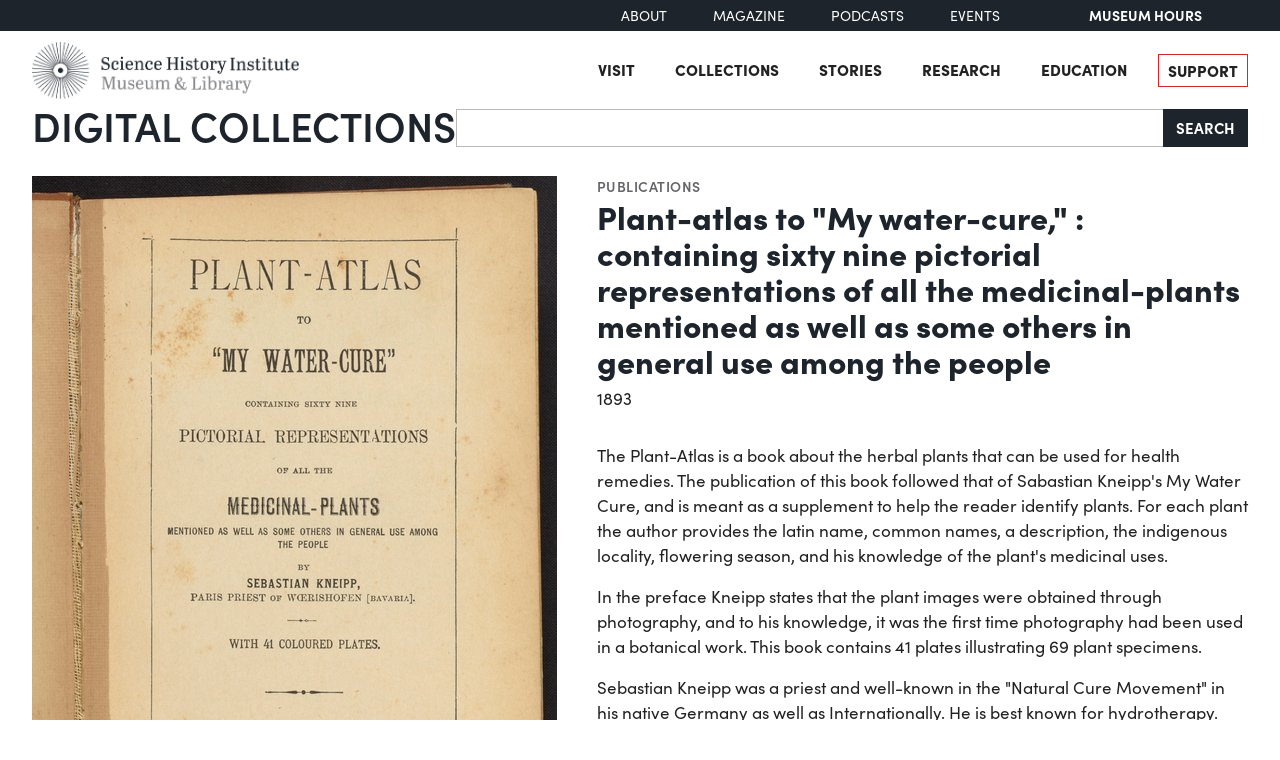

--- FILE ---
content_type: text/html; charset=utf-8
request_url: https://digital.sciencehistory.org/works/8910jv51d/viewer/wp988k85h
body_size: 21715
content:
<!DOCTYPE html>


<html lang="en">
  <head>
    <meta charset="utf-8">
    <meta http-equiv="Content-Type" content="text/html; charset=utf-8">
    <meta name="viewport" content="width=device-width, initial-scale=1, shrink-to-fit=no">

    <!-- Internet Explorer use the highest version available -->
    <meta http-equiv="X-UA-Compatible" content="IE=edge">

    <!-- try to improve performance of typekit fonts noted as perf hit
        https://developer.chrome.com/docs/lighthouse/performance/uses-rel-preconnect/ -->
    <link rel="preconnect" href="https://use.typekit.net" crossorigin>
    <link rel="preconnect" href="https://p.typekit.net" crossorigin>

    <!-- and preconnect our derivatives cloudfront if we've got it, thumbnails will
      come from here -->
      <link rel="preconnect" href="https://d3dkjx001zrum8.cloudfront.net" crossorigin>

      <script async src=https://www.googletagmanager.com/gtag/js?id=G-8S7JS8XGK7 ></script>
  <script>
      window.dataLayer = window.dataLayer || [];
      function gtag(){dataLayer.push(arguments);}
      gtag('js', new Date());
      gtag('config', 'G-8S7JS8XGK7');
  </script>


    <title>Plant-atlas to &quot;My water-cure,&quot; : containing sixty nine pictorial representations of all the medicinal-plants mentioned as well as some others in general use among the people - Science History Institute Digital Collections</title>
    <link href="https://digital.sciencehistory.org/catalog/opensearch.xml" title="Science History Institute Digital Collections" type="application/opensearchdescription+xml" rel="search" />

    
    <script src="https://d33oem48upkxwi.cloudfront.net/vite/assets/application-UBJTkuD8.js" crossorigin="anonymous" type="module" defer="defer"></script><link rel="modulepreload" href="https://d33oem48upkxwi.cloudfront.net/vite/assets/jquery-D4rT8hJp.js" as="script" crossorigin="anonymous" defer="defer">
<link rel="modulepreload" href="https://d33oem48upkxwi.cloudfront.net/vite/assets/video.js-0Q6pPgOF.js" as="script" crossorigin="anonymous" defer="defer">
    <link rel="stylesheet" href="https://d33oem48upkxwi.cloudfront.net/vite/assets/application-C9lwZ9b3.css" media="all" />

    
<link rel="stylesheet" href="https://use.typekit.net/dlz1uwu.css">

<link rel="apple-touch-icon" sizes="180x180" href="https://d33oem48upkxwi.cloudfront.net/assets/favicons/apple-touch-icon-f10205ea.png">
<link rel="icon" type="image/png" sizes="32x32" href="https://d33oem48upkxwi.cloudfront.net/assets/favicons/favicon-32x32-8015dc32.png">
<link rel="icon" type="image/png" sizes="16x16" href="https://d33oem48upkxwi.cloudfront.net/assets/favicons/favicon-16x16-1b309a6e.png">
<link rel="manifest" href="https://d33oem48upkxwi.cloudfront.net/assets/favicons/manifest-7d61b31c.json">
<link rel="mask-icon" href="https://d33oem48upkxwi.cloudfront.net/assets/favicons/safari-pinned-tab-4d96f29c.svg" color="#4bb0c7">
<link rel="shortcut icon" href="https://d33oem48upkxwi.cloudfront.net/assets/favicons/favicon-1841f056.ico">
<meta name="msapplication-config" content="https://d33oem48upkxwi.cloudfront.net/assets/favicons/browserconfig-79da0392.xml">


    <meta name="csrf-param" content="authenticity_token" />
<meta name="csrf-token" content="vALfRpb2OqdJyspUQfp18vILLyejOWTYhN0_3IV9uLF9KcnhQ34u--sgsUaMvuyPfAOYEbydXrKB5iGSGtBmxA" />
      

<meta property="og:type" content="article"/>
<meta property="og:rich_attachment" content="true" />
<meta property="og:site_name" content="Science History Institute Digital Collections"/>

<meta property="article:publisher" content="https://www.facebook.com/SciHistoryOrg" />
<meta property="article:author" content="https://www.facebook.com/SciHistoryOrg" />

<meta property="og:title" content="Plant-atlas to &quot;My water-cure,&quot; : containing sixty nine pictorial representations of all the medicinal-plants mentioned as well as some others in general use among the people"/>
<meta name="description" property="og:description" content="The Plant-Atlas is a book about the herbal plants that can be used for health remedies. The publication of this book followed that of Sabastian Kneipp&#39;s My Water Cure, and is meant as a supplement to help the reader identify plants. For each plant the author provides the latin name, common names, a description, the indigenous locality, flowering season, and his knowledge of the plant&#39;s..."/>
<meta property="og:image" content="https://d3dkjx001zrum8.cloudfront.net/1779da46-f46c-474b-9f0b-5bb72f5eb789/download_medium/f20a4bfd0706e48e67d11b949832f45d.jpg"/>
<meta property="og:image:type" content="image/jpeg" />

  <meta property="og:image:width" content="1200" />
  <meta property="og:image:height" content="1613" />

<meta property="og:url" content="https://digital.sciencehistory.org/works/8910jv51d"/>



<meta name="twitter:card" content="summary_large_image">
<meta name="twitter:site" content="@scihistoryorg"/>

<meta name="twitter:label1" content="Rights Statement"/>
<meta name="twitter:data1" content="http://creativecommons.org/publicdomain/mark/1.0/"/>

<link rel="alternate" type="application/xml" title="OAI-DC metadata in XML" href="https://digital.sciencehistory.org/works/8910jv51d.xml" />
<link rel="alternate" type="application/json" title="local non-standard metadata in JSON" href="https://digital.sciencehistory.org/works/8910jv51d.json" />




    <!--
      If using a TypeScript entrypoint file:
        vite_typescript_tag 'application'

      If using a .jsx or .tsx entrypoint, add the extension:
        vite_javascript_tag 'application.jsx'

      Visit the guide for more information: https://vite-ruby.netlify.app/guide/rails
    -->
  </head>

  <body class="blacklight-works blacklight-works-show scihist-main-layout ">


    <header id="shi-masthead-from-main-website" class="masthead">

    <div class="shi-top-bar noprint">
        <div class="shi-top-bar__container">

            <div class="shi-top-bar-nav">
                <a class="shi-top-bar-nav__item shi-hover" href="https://sciencehistory.org/about" target="_self">
                    About
                </a>
                <a class="shi-top-bar-nav__item shi-hover" href="https://sciencehistory.org/stories/magazine"  target="_self">
                    Magazine
                </a>
                <a class="shi-top-bar-nav__item shi-hover" href="https://sciencehistory.org/stories#podcasts" target="_self">
                    Podcasts
                </a>
                <a class="shi-top-bar-nav__item shi-hover" href="https://sciencehistory.org/visit/events" target="_self">
                    Events
                </a>
            </div>

            <div class="shi-top-bar__hours">
                  <span class="shi-top-bar__bold"><a href="https://sciencehistory.org/visit/hours-admission" style="text-decoration: none">Museum Hours</a></span>
            </div>
        </div>
    </div>


    <div class="header noprint js-header">
        <div class="wrapper header__wrapper">
            <div class="header__inner">
                <div class="header__logo">
                    <a class="custom-logo-link img-middle shi-hover" href="https://sciencehistory.org" rel="home">
                        <img width="575" height="122" class="img-autosize custom-logo" alt="Science History Institute: Museum &amp; Library" decoding="async" loading="lazy" srcset="https://d33oem48upkxwi.cloudfront.net/assets/from_main_website/shi-logo-e8eea7f0.png 575w, https://d33oem48upkxwi.cloudfront.net/assets/from_main_website/shi-logo-300x64-8f554f6a.png 300w" sizes="(max-width: 575px) 100vw, 575px" src="https://d33oem48upkxwi.cloudfront.net/assets/from_main_website/shi-logo-e8eea7f0.png" />
                    </a>
                </div>


                <div class="header__right-side">
                    <div class="header__menu-container">
                        <button class="header__nav-sandwich js-header-sandwich-btn" aria-expanded="false" aria-label="Menu"><span>X</span></button>
                        <nav class="header__nav flex fwrap" aria-label="Site Top Navigation">
                            <button class="header__nav-close js-shi-nav-close" aria-label="Close menu">
                                <svg width="19" height="18" viewBox="0 0 19 18" fill="none" xmlns="http://www.w3.org/2000/svg">
                                    <path d="M1 1L18.0022 17.1909M18.0022 1L1 17.1909" stroke="black" stroke-width="2"></path>
                                </svg>
                            </button>

                            <ul id="menu-header" class="flex fwrap">
                                <li id="menu-item-19029" class="menu-item menu-item-type-post_type menu-item-object-page menu-item-has-children menu-item-19029">
                                      <a href="https://sciencehistory.org/visit">Visit</a>
                                </li>

                                <li id="menu-item-19260" class="menu-item menu-item-type-post_type menu-item-object-page menu-item-has-children menu-item-19260">
                                    <a href="https://sciencehistory.org/collections">Collections</a>
                                </li>

                                <li id="menu-item-19032" class="menu-item menu-item-type-post_type menu-item-object-page menu-item-has-children menu-item-19032">
                                    <a href="https://sciencehistory.org/stories">Stories</a>
                                </li>

                                <li id="menu-item-19261" class="menu-item menu-item-type-post_type menu-item-object-page menu-item-has-children menu-item-19261">
                                    <a href="https://sciencehistory.org/research">Research</a>
                                </li>

                                <li id="menu-item-19044" class="menu-item menu-item-type-post_type menu-item-object-page menu-item-has-children menu-item-19044">
                                    <a href="https://sciencehistory.org/education">Education</a>
                                </li>

                                <li id="menu-item-19061" class="menu-item menu-item-type-post_type menu-item-object-page shi-item-bordered menu-item-19061">
                                    <a href="https://sciencehistory.org/support">Support</a>
                                </li>
                            </ul>
                        </nav>
                    </div>

                    <!-- <div class="shi-search-menu header__search-container js-shi-search-menu">
                    srch
                        </div> -->
                </div>
            </div>
        </div>
    </div>


        <div class="dig-col-product-masthead shi-full-width-inner">
            <h1 class="masthead-title small-masthead-only">
                <a href="https://digital.sciencehistory.org/">Digital Collections</a>
            </h1>

            
<form class="search-form" role="search" action="https://digital.sciencehistory.org/catalog" accept-charset="UTF-8" method="get">
  <div class="input-group nav-search-text">
    <input type="text" name="q" id="q" value="" class="q form-control" autocomplete="off" aria-label="Search" />

    <label class="visually-hidden" for="q">Search</label>

    <button type="submit" class="btn btn-brand-dark" title="Search" id="search-submit-header">
      Search
    </button>
  </div>

  <div class="search-options">
    <div role="group" aria-labelledby="limit-dates-heading" class="limit-dates form-group">
      <div class="limit-dates-heading" id="limit-dates-heading">
        Limit Dates
      </div>
      <div class="limit-dates-body">
        <label class="visually-hidden" for="search-option-date-from">From start year</label>
        <input type="text" inputmode="numeric" name="range[year_facet_isim][begin]" class="form-control search-option-year" autocomplete="off" placeholder="from" id="search-option-date-from" pattern="[0-9]{3,4}" title="start year (yyyy)" aria-label="From start year">
        <span class="text">&nbsp;&ndash;&nbsp;</span>
        <label class="visually-hidden" for="search-option-date-to">To end year</label>
        <input type="text" inputmode="numeric" name="range[year_facet_isim][end]" class="form-control search-option-year"  autocomplete="off" placeholder="to" id="search-option-date-to" pattern="[0-9]{3,4}" title="end year (yyyy)" aria-label="To end year">
      </div>
    </div>

    <div class="form-group checkbox">
      <label for="filter_copyright_free"><input type="checkbox" name="f[rights_facet][]" id="filter_copyright_free" value="Copyright Free" /> Copyright Free Only </label>
    </div>
  </div>
</form>
        </div>
</header>



    <main id="mainContainer" class="container-fluid">
      
      
        <div class="row">
            <section class="col-md-12">
              

<div class="show-page-layout work-show" data-lazy-load-image-container itemscope itemtype="http://schema.org/CreativeWork" class="row">

  <div class="show-title">
    <header>
    <div class="show-genre">
      <a href="/catalog?f%5Bgenre_facet%5D%5B%5D=Publications">Publications</a>
    </div>

  <h1 itemprop="name">
    Plant-atlas to &quot;My water-cure,&quot; : containing sixty nine pictorial representations of all the medicinal-plants mentioned as well as some others in general use among the people
    
  </h1>




    <div class="show-date">
        <ul>
            <li>
              <span itemprop="dateCreated">
                1893
              </span>
            </li>
        </ul>
    </div>
</header>


  </div>

  <div class="show-hero">
    <div class="member-image-presentation"><a class="thumb" href="/works/8910jv51d/viewer/mg74qn062" data-trigger="scihist_image_viewer" data-member-id="mg74qn062" data-analytics-category="Work" data-analytics-action="view" data-analytics-label="8910jv51d" tabindex="-1" aria-hidden="true"><img alt="" src="https://d3dkjx001zrum8.cloudfront.net/1779da46-f46c-474b-9f0b-5bb72f5eb789/thumb_large/352462f407b9e0c49ff3f084a5eed95f.jpeg" srcset="https://d3dkjx001zrum8.cloudfront.net/1779da46-f46c-474b-9f0b-5bb72f5eb789/thumb_large/352462f407b9e0c49ff3f084a5eed95f.jpeg 1x, https://d3dkjx001zrum8.cloudfront.net/1779da46-f46c-474b-9f0b-5bb72f5eb789/thumb_large_2X/3a1f9b38fc310ab70d5b13a266787544.jpeg 2x" fetchpriority="high" style="aspect-ratio: 525 / 706" /></a><div class="action-item-bar"><div class="action-item viewer-navbar-btn btn-group downloads dropup"><button id="dropdownMenu_downloads_mg74qn062_12940720" data-bs-toggle="dropdown" aria-haspopup="true" aria-expanded="false" data-boundary="viewport" type="button" class="btn btn-brand-main dropdown-toggle">Download</button><div class="dropdown-menu download-menu" aria-labelledby="dropdownMenu_downloads_mg74qn062_12940720"><h3 class="dropdown-header">Rights</h3><a target="_blank" class="rights-statement dropdown-item" href="http://creativecommons.org/publicdomain/mark/1.0/"><img class="rights-statement-logo" alt="No Copyright" src="https://d33oem48upkxwi.cloudfront.net/assets/rightsstatements-NoC.Icon-Only.dark-b858a843.svg" /> <span class="rights-statement-label">Public Domain</span></a><div class="dropdown-divider"></div><h3 class="dropdown-header">Download all 192 images</h3><a class="dropdown-item" href="#" data-trigger="on-demand-download" data-derivative-type="pdf_file" data-work-id="8910jv51d" data-analytics-category="Work" data-analytics-action="download_pdf" data-analytics-label="8910jv51d">PDF</a><a class="dropdown-item" href="#" data-trigger="on-demand-download" data-derivative-type="zip_file" data-work-id="8910jv51d" data-analytics-category="Work" data-analytics-action="download_zip" data-analytics-label="8910jv51d">ZIP<small>of full-sized JPGs</small></a><div class="dropdown-divider"></div><h3 class="dropdown-header">Download selected image</h3><a class="dropdown-item" href="/downloads/deriv/mg74qn062/download_medium" data-analytics-category="Work" data-analytics-action="download_jpg_medium" data-analytics-label="8910jv51d">Small JPG<small>1200 x 1613px — 302 KB</small></a><a class="dropdown-item" href="/downloads/deriv/mg74qn062/download_large" data-analytics-category="Work" data-analytics-action="download_jpg_large" data-analytics-label="8910jv51d">Large JPG<small>2880 x 3870px — 1.7 MB</small></a><a class="dropdown-item" href="/downloads/deriv/mg74qn062/download_full" data-analytics-category="Work" data-analytics-action="download_jpg_full" data-analytics-label="8910jv51d">Full-sized JPG<small>3461 x 4651px — 2.4 MB</small></a><a class="dropdown-item" href="/downloads/orig/image/mg74qn062" data-analytics-category="Work" data-analytics-action="download_original" data-analytics-label="8910jv51d" target="_blank">Original file<small>TIFF — 3461 x 4651px — 46.1 MB</small></a></div></div><div class="action-item view"><a href="/works/8910jv51d/viewer/mg74qn062" class="btn btn-brand-main" data-trigger="scihist_image_viewer" data-member-id="mg74qn062" data-analytics-category="Work" data-analytics-action="view" data-analytics-label="8910jv51d">View</a></div></div></div>
    
<div class="rights-and-social">
    <a href="http://creativecommons.org/publicdomain/mark/1.0/" target="_blank" class="rights-statement large rights-statements-org"><img class="rights-statement-logo" alt="No Copyright" src="https://d33oem48upkxwi.cloudfront.net/assets/rightsstatements-NoC.Icon-Only.dark-b858a843.svg" /> <span class="rights-statement-label">Public<br>Domain</span></a>

  <div class="social-media"><a class="social-media-link facebook btn btn-brand-dark" rel="noopener noreferrer" data-analytics-category="Work" data-analytics-action="share_facebook" data-analytics-label="8910jv51d" aria-label="Share to Facebook" title="Share to Facebook" href="javascript:window.open(&#39;https://facebook.com/sharer/sharer.php?u=https%3A%2F%2Fdigital.sciencehistory.org%2Fworks%2F8910jv51d&#39;)"><i class="fa fa-facebook-f" aria-hidden="true"></i></a><a class="social-media-link pinterest btn btn-brand-dark" target="_blank" rel="noopener noreferrer" data-analytics-category="Work" data-analytics-action="share_pinterest" data-analytics-label="8910jv51d" aria-label="Share to Pinterest" title="Share to Pinterest" href="https://pinterest.com/pin/create/button/?description=Plant-atlas+to+%26quot%3BMy+water-cure%2C%26quot%3B+%3A+containing+sixty+nine+pictorial+representations+of+all+the+medicinal-plants+mentioned+as+well+as+some+others+in+general+use+among+the+people+-+Science+History+Institute+Digital+Collections%3A+The+Plant-Atlas+is+a+book+about+the+herbal+plants+that+can+be+used+for+health+remedies.+The+publication+of+this+book+followed+that+of+Sabastian+Kneipp%27s+My+Water+Cure%2C+and+is+meant+as+a+supplement+to+help+the+reader+identify+plants.+For+each+plant+the+author+provides+the+latin+name%2C+common+names%2C+a+description%2C+the+indigenous+locality%2C+flowering+season%2C+and+his+knowledge+of+the+plant%27s...&amp;media=https%3A%2F%2Fd3dkjx001zrum8.cloudfront.net%2F1779da46-f46c-474b-9f0b-5bb72f5eb789%2Fdownload_medium%2Ff20a4bfd0706e48e67d11b949832f45d.jpg&amp;url=https%3A%2F%2Fdigital.sciencehistory.org%2Fworks%2F8910jv51d"><i class="fa fa-pinterest-p" aria-hidden="true"></i></a><a class="social-media-link google_classroom btn btn-brand-dark" target="_blank" rel="noopener noreferrer" data-analytics-category="Work" data-analytics-action="share_google_classroom" data-analytics-label="8910jv51d" aria-label="Share to Google Classroom" title="Share to Google Classroom" href="https://classroom.google.com/u/0/share?title=Plant-atlas+to+%22My+water-cure%2C%22+%3A+containing+sixty+nine+pictorial+representations+of+all+the+medicinal-plants+mentioned+as+well+as+some+others+in+general+use+among+the+people&amp;url=https%3A%2F%2Fdigital.sciencehistory.org%2Fworks%2F8910jv51d"><svg alt="Share to Google Classroom" class="google-classroom-share-icon"
      viewBox="9 10 30 30"
      xmlns="http://www.w3.org/2000/svg" >
      <path d="M32 25a2.25 2.25 0 1 0 0-4.5 2.25 2.25 0 0 0 0
        4.5zm0 1.5c-2.41 0-5 1.277-5 2.858V31h10v-1.642c0-1.58-2.59-2.858-5-2.858zM16
        25a2.25 2.25 0 1 0 0-4.5 2.25 2.25 0 0 0 0
        4.5zm0 1.5c-2.41 0-5 1.277-5 2.858V31h10v-1.642c0-1.58-2.59-2.858-5-2.858z"
        fill="#aaa" fill-rule="nonzero" mask="url(#b)"></path>
      <path d="M24.003 23A3 3 0 1 0 21 20c0 1.657 1.345 3
      3.003 3zM24 25c-3.375 0-7 1.79-7 4v2h14v-2c0-2.21-3.625-4-7-4z"
      fill="#fff" fill-rule="nonzero" mask="url(#b)"></path>
    </svg></a></div>
</div>


    <div class="on-page-work-downloads">
    <div class="on-page-work-downloads-item">
      <div class="image">
        <a data-trigger="on-demand-download" data-derivative-type="pdf_file" data-work-id="8910jv51d" data-analytics-category="Work" data-analytics-action="download_pdf" data-analytics-label="8910jv51d" tabindex="-1" aria-label="Download PDF" target="_blank" href="#">
          <svg width="12" height="16" fill="currentColor" class="bi bi-file-earmark-pdf-fill" viewBox="0 0 9 16" xmlns="http://www.w3.org/2000/svg">
  <path d="m 2.023,12.424 c 0.14,-0.082 0.293,-0.162 0.459,-0.238 a 7.878,7.878 0 0 1 -0.45,0.606 c -0.28,0.337 -0.498,0.516 -0.635,0.572 A 0.266,0.266 0 0 1 1.362,13.376 0.282,0.282 0 0 1 1.336,13.332 c -0.056,-0.11 -0.054,-0.216 0.04,-0.36 0.106,-0.165 0.319,-0.354 0.647,-0.548 z m 2.455,-1.647 c -0.119,0.025 -0.237,0.05 -0.356,0.078 a 21.148,21.148 0 0 0 0.5,-1.05 12.045,12.045 0 0 0 0.51,0.858 c -0.217,0.032 -0.436,0.07 -0.654,0.114 z m 2.525,0.939 a 3.881,3.881 0 0 1 -0.435,-0.41 c 0.228,0.005 0.434,0.022 0.612,0.054 0.317,0.057 0.466,0.147 0.518,0.209 a 0.095,0.095 0 0 1 0.026,0.064 0.436,0.436 0 0 1 -0.06,0.2 0.307,0.307 0 0 1 -0.094,0.124 0.107,0.107 0 0 1 -0.069,0.015 C 7.411,11.969 7.243,11.906 7.003,11.716 Z M 4.778,6.97 C 4.738,7.214 4.67,7.494 4.578,7.799 A 4.86,4.86 0 0 1 4.489,7.453 C 4.413,7.1 4.402,6.823 4.443,6.631 4.481,6.454 4.553,6.383 4.639,6.348 A 0.517,0.517 0 0 1 4.784,6.308 C 4.797,6.338 4.812,6.4 4.816,6.506 4.821,6.628 4.809,6.783 4.778,6.971 Z" id="path2" />
  <path fill-rule="evenodd" d="M 0.5,0 H 5.793 A 1,1 0 0 1 6.5,0.293 L 10.207,4 A 1,1 0 0 1 10.5,4.707 V 14 a 2,2 0 0 1 -2,2 h -8 a 2,2 0 0 1 -2,-2 V 2 a 2,2 0 0 1 2,-2 z M 6,1.5 v 2 a 1,1 0 0 0 1,1 H 9 Z M 0.665,13.668 c 0.09,0.18 0.23,0.343 0.438,0.419 0.207,0.075 0.412,0.04 0.58,-0.03 0.318,-0.13 0.635,-0.436 0.926,-0.786 0.333,-0.401 0.683,-0.927 1.021,-1.51 a 11.651,11.651 0 0 1 1.997,-0.406 c 0.3,0.383 0.61,0.713 0.91,0.95 0.28,0.22 0.603,0.403 0.934,0.417 a 0.856,0.856 0 0 0 0.51,-0.138 c 0.155,-0.101 0.27,-0.247 0.354,-0.416 0.09,-0.181 0.145,-0.37 0.138,-0.563 a 0.844,0.844 0 0 0 -0.2,-0.518 c -0.226,-0.27 -0.596,-0.4 -0.96,-0.465 A 5.76,5.76 0 0 0 5.978,10.572 10.954,10.954 0 0 1 4.998,8.886 C 5.248,8.226 5.435,7.602 5.518,7.092 5.554,6.874 5.573,6.666 5.566,6.478 A 1.238,1.238 0 0 0 5.439,5.94 0.7,0.7 0 0 0 4.962,5.575 C 4.76,5.532 4.552,5.575 4.361,5.652 3.984,5.802 3.785,6.122 3.71,6.475 3.637,6.815 3.67,7.211 3.756,7.611 3.844,8.017 3.994,8.459 4.186,8.906 a 19.697,19.697 0 0 1 -1.062,2.227 7.662,7.662 0 0 0 -1.482,0.645 c -0.37,0.22 -0.699,0.48 -0.897,0.787 -0.21,0.326 -0.275,0.714 -0.08,1.103 z" id="path4" />
</svg>

</a>      </div>

      <div class="text">
          <a data-trigger="on-demand-download" data-derivative-type="pdf_file" data-work-id="8910jv51d" data-analytics-category="Work" data-analytics-action="download_pdf" data-analytics-label="8910jv51d" target="_blank" href="#">
            Searchable PDF
</a>
            <div class="hint">
              <small>may contain errors</small>
            </div>
      </div>

      <div class="action">
        <a data-trigger="on-demand-download" data-derivative-type="pdf_file" data-work-id="8910jv51d" data-analytics-category="Work" data-analytics-action="download_pdf" data-analytics-label="8910jv51d" class="btn btn-brand-main less-padding" href="#">
          Download PDF
</a>      </div>
    </div>
    <div class="on-page-work-downloads-item">
      <div class="image">
        <a data-trigger="on-demand-download" data-derivative-type="zip_file" data-work-id="8910jv51d" data-analytics-category="Work" data-analytics-action="download_zip" data-analytics-label="8910jv51d" tabindex="-1" aria-label="Download ZIP" target="_blank" href="#">
          <svg width="12" height="16" fill="currentColor" class="bi bi-file-earmark-zip-fill" viewBox="0 0 12 16" xmlns="http://www.w3.org/2000/svg">
  <path d="M 3.5,9.438 V 8.5 h 1 V 9.438 A 1,1 0 0 0 4.53,9.681 L 4.93,11.279 4,11.899 3.07,11.279 3.47,9.681 A 1,1 0 0 0 3.5,9.438 Z" id="path116" />
  <path d="M 7.293,0 H 2 A 2,2 0 0 0 0,2 v 12 a 2,2 0 0 0 2,2 h 8 a 2,2 0 0 0 2,-2 V 4.707 A 1,1 0 0 0 11.707,4 L 8,0.293 A 1,1 0 0 0 7.293,0 Z M 7.5,3.5 v -2 l 3,3 h -2 a 1,1 0 0 1 -1,-1 z M 3.5,3 V 2 h -1 V 1 H 4 V 2 H 5 V 3 H 4 V 4 H 5 V 5 H 4 V 6 H 5 V 7 H 3.5 V 6 h -1 V 5 h 1 V 4 h -1 V 3 Z m 0,4.5 h 1 a 1,1 0 0 1 1,1 v 0.938 l 0.4,1.599 a 1,1 0 0 1 -0.416,1.074 l -0.93,0.62 a 1,1 0 0 1 -1.109,0 l -0.93,-0.62 A 1,1 0 0 1 2.1,11.037 L 2.5,9.438 V 8.5 a 1,1 0 0 1 1,-1 z" id="path118" />
</svg>

</a>      </div>

      <div class="text">
          <a data-trigger="on-demand-download" data-derivative-type="zip_file" data-work-id="8910jv51d" data-analytics-category="Work" data-analytics-action="download_zip" data-analytics-label="8910jv51d" target="_blank" href="#">
            ZIP
</a>
            <div class="hint">
              <small>of full-sized JPGs</small>
            </div>
      </div>

      <div class="action">
        <a data-trigger="on-demand-download" data-derivative-type="zip_file" data-work-id="8910jv51d" data-analytics-category="Work" data-analytics-action="download_zip" data-analytics-label="8910jv51d" class="btn btn-brand-main less-padding" href="#">
          Download ZIP
</a>      </div>
    </div>
</div>

  </div>

  <div class="show-metadata">
      

        <div class="work-description" itemprop="description">
          <p>The Plant-Atlas is a book about the herbal plants that can be used for health remedies. The publication of this book followed that of Sabastian Kneipp's My Water Cure, and is meant as a supplement to help the reader identify plants. For each plant the author provides the latin name, common names, a description, the indigenous locality, flowering season, and his knowledge of the plant's medicinal uses.  </p>

<p>In the preface Kneipp states that the plant images were obtained through photography, and to his knowledge, it was the first time photography had been used in a botanical work. This book contains 41 plates illustrating 69 plant specimens. </p>

<p>Sebastian Kneipp was a priest and well-known in the "Natural Cure Movement" in his native Germany as well as Internationally. He is best known for hydrotherapy.</p>
        </div>

          <form class="work-page-viewer-search-controls" data-trigger="show-viewer-search">
            <div class="input-group">
              <label for="search-inside-q" class="input-group-text">
                Search inside this item
              </label>

              <input type="search" name="q" id="search-inside-q" value="" class="q form-control" />

              <button type="submit" class="btn btn-brand-main" aria-label="Submit search" title="Search" id="search-submit-header"
                data-analytics-action="search_inside_work"
                data-analytics-category="work"
                data-analytics-label="8910jv51d"
              >
                <i class="fa fa-search" aria-hidden="true"></i>
              </button>
            </div>
          </form>


        
<table class="work chf-attributes">
  <thead>
    <tr class="visually-hidden">
      <th scope="col">Property</th>
      <th scope="col">Value</th>
    </tr>
  </thead>


    <tr><th scope="row">Author</th><td><ul><li class="attribute"><a href="/catalog?f%5Bcreator_facet%5D%5B%5D=Kneipp%2C+Sebastian%2C+1821-1897">Kneipp, Sebastian, 1821-1897</a></li></ul></td></tr>
    <tr><th scope="row">Publisher</th><td><ul><li class="attribute"><a href="/catalog?f%5Bcreator_facet%5D%5B%5D=Koesel%2C+J.">Koesel, J.</a></li></ul></td></tr>



    <tr><th scope="row">Place of publication</th><td><ul><li class="attribute"><a href="/catalog?f%5Bplace_facet%5D%5B%5D=Germany--Kempten">Germany--Kempten</a></li></ul></td></tr>

  <tr><th scope="row">Format</th><td><ul><li class="attribute"><a href="/catalog?f%5Bformat_facet%5D%5B%5D=Image">Image</a></li><li class="attribute"><a href="/catalog?f%5Bformat_facet%5D%5B%5D=Text">Text</a></li></ul></td></tr>

  <tr><th scope="row">Genre</th><td><ul><li class="attribute"><a href="/catalog?f%5Bgenre_facet%5D%5B%5D=Publications">Publications</a></li></ul></td></tr>

  
  <tr><th scope="row">Extent</th><td><ul><li class="attribute">19 cm H</li><li class="attribute">41 pages</li></ul></td></tr>
  <tr><th scope="row">Language</th><td><ul><li class="attribute"><a href="/catalog?f%5Blanguage_facet%5D%5B%5D=English">English</a></li></ul></td></tr>


  <tr><th scope="row">Subject</th><td><ul><li class="attribute"><a href="/catalog?f%5Bsubject_facet%5D%5B%5D=Botany">Botany</a></li><li class="attribute"><a href="/catalog?f%5Bsubject_facet%5D%5B%5D=Botany%2C+Medical">Botany, Medical</a></li><li class="attribute"><a href="/catalog?f%5Bsubject_facet%5D%5B%5D=Hydrotherapy">Hydrotherapy</a></li><li class="attribute"><a href="/catalog?f%5Bsubject_facet%5D%5B%5D=Medicinal+plants">Medicinal plants</a></li></ul></td></tr>

    <tr>
      <th scope='row'>Rights</th>
      <td>
        <a target="_blank" href="http://creativecommons.org/publicdomain/mark/1.0/">Public Domain Mark 1.0</a>
      </td>
    </tr>


  

  <tr>
    <th scope='row'>Credit line</th>
    <td>
      <ul>
        <li class="attribute credit_line">Courtesy of Science History Institute</li>
      </ul>
    </td>
  </tr>


  
</table>


<h2 class="attribute-sub-head">Institutional location</h2>

<table class="work chf-attributes">
  <tr><th scope="row">Department</th><td><ul><li class="attribute"><a href="/catalog?f%5Bdepartment_facet%5D%5B%5D=Library">Library</a></li></ul></td></tr>

    <tr>
      <th scope='row'>Collection</th>
      <td>
        <ul>
            <li class="attribute">
              <a href="/collections/tnroyhj">Modern Books and Journals</a>
            </li>
        </ul>
      </td>
    </tr>



  

</table>

  <p class="catalog-links">

        <a href="https://othmerlib.sciencehistory.org/record=b1085503" class="btn btn-brand-main mb-2">View in library catalog</a>
  </p>



  <h2 class="attribute-sub-head">Related Items</h2>

  <ul class="related-items show-sub-head-body list-unstyled">
      <li class="related-work">
        <div class="related-work-thumb">
          <a href="/works/kw52j9144">
            <img alt="" src="https://d3dkjx001zrum8.cloudfront.net/de5d367f-278b-45e2-a789-91ed570a2493/thumb_standard/bdbd977d82b89f898968afa171617818.jpeg" srcset="https://d3dkjx001zrum8.cloudfront.net/de5d367f-278b-45e2-a789-91ed570a2493/thumb_standard/bdbd977d82b89f898968afa171617818.jpeg 1x, https://d3dkjx001zrum8.cloudfront.net/de5d367f-278b-45e2-a789-91ed570a2493/thumb_standard_2X/4cd9792442385d0d575fdc4e565e4e09.jpeg 2x" loading="lazy" decoding="async" style="aspect-ratio: 208 / 280" />
</a>        </div>

        <div class="related-work-text">
          <div class="show-genre"><a href="/catalog?f%5Bgenre_facet%5D%5B%5D=Publications">Publications</a></div>

          <a class="related-work-title-link" href="/works/kw52j9144">
            Fragaria vesca L.
</a>
          <div class="related-work-dates">
            1893
          </div>

        </div>
      </li>
      <li class="related-work">
        <div class="related-work-thumb">
          <a href="/works/fb494931b">
            <img alt="" src="https://d3dkjx001zrum8.cloudfront.net/b35cf90c-61f8-47d6-b998-579ae804b94c/thumb_standard/c863bf1e55a69d48e53f01558c17f6c8.jpeg" srcset="https://d3dkjx001zrum8.cloudfront.net/b35cf90c-61f8-47d6-b998-579ae804b94c/thumb_standard/c863bf1e55a69d48e53f01558c17f6c8.jpeg 1x, https://d3dkjx001zrum8.cloudfront.net/b35cf90c-61f8-47d6-b998-579ae804b94c/thumb_standard_2X/5b79eb17824d57b99e96db3dc88f5bbd.jpeg 2x" loading="lazy" decoding="async" style="aspect-ratio: 208 / 265" />
</a>        </div>

        <div class="related-work-text">
          <div class="show-genre"><a href="/catalog?f%5Bgenre_facet%5D%5B%5D=Photomechanical+prints">Photomechanical prints</a>, <a href="/catalog?f%5Bgenre_facet%5D%5B%5D=Publications">Publications</a></div>

          <a class="related-work-title-link" href="/works/fb494931b">
            Viscum album L. and Agave americana L.
</a>
          <div class="related-work-dates">
            1893
          </div>

        </div>
      </li>
      <li class="related-work">
        <div class="related-work-thumb">
          <a href="/works/9593tw10r">
            <img alt="" src="https://d3dkjx001zrum8.cloudfront.net/526a9779-49ac-4a69-a755-badb0c3402e7/thumb_standard/a9de59708d91cba36d683d3bee78bdda.jpeg" srcset="https://d3dkjx001zrum8.cloudfront.net/526a9779-49ac-4a69-a755-badb0c3402e7/thumb_standard/a9de59708d91cba36d683d3bee78bdda.jpeg 1x, https://d3dkjx001zrum8.cloudfront.net/526a9779-49ac-4a69-a755-badb0c3402e7/thumb_standard_2X/b5e17fff2ab80faecc1c800f02a08d4a.jpeg 2x" loading="lazy" decoding="async" style="aspect-ratio: 208 / 286" />
</a>        </div>

        <div class="related-work-text">
          <div class="show-genre"><a href="/catalog?f%5Bgenre_facet%5D%5B%5D=Publications">Publications</a></div>

          <a class="related-work-title-link" href="/works/9593tw10r">
            A Manual of Vegetable Materia Medica
</a>
          <div class="related-work-dates">
            1886
          </div>

        </div>
      </li>
      <li class="related-work">
        <div class="related-work-thumb">
          <a href="/works/8s45q9968">
            <img alt="" src="https://d3dkjx001zrum8.cloudfront.net/b41ae5bb-84ec-4abe-8c5c-67620c5daa7c/thumb_standard/32c89ecb4d4bc9f43e784c774851db96.jpeg" srcset="https://d3dkjx001zrum8.cloudfront.net/b41ae5bb-84ec-4abe-8c5c-67620c5daa7c/thumb_standard/32c89ecb4d4bc9f43e784c774851db96.jpeg 1x, https://d3dkjx001zrum8.cloudfront.net/b41ae5bb-84ec-4abe-8c5c-67620c5daa7c/thumb_standard_2X/58319e78096e9be3777ba497fccaeb52.jpeg 2x" loading="lazy" decoding="async" style="aspect-ratio: 208 / 150" />
</a>        </div>

        <div class="related-work-text">
          <div class="show-genre"><a href="/catalog?f%5Bgenre_facet%5D%5B%5D=Maps">Maps</a>, <a href="/catalog?f%5Bgenre_facet%5D%5B%5D=Publications">Publications</a></div>

          <a class="related-work-title-link" href="/works/8s45q9968">
            Will&#39;s habitat map
</a>
          <div class="related-work-dates">
            1886
          </div>

        </div>
      </li>
  </ul>

        <h2 class="attribute-sub-head">Cite as</h2>
  <div class="show-sub-head-body">
      <p class="citation">
         Kneipp, Sebastian. “Plant-Atlas to ‘My Water-Cure," : Containing Sixty Nine Pictorial Representations of All the Medicinal-Plants Mentioned as Well as Some Others in General Use among the People.” Kempten, Germany: J. Koesel, 1893. https://digital.sciencehistory.org/works/8910jv51d.
      </p>
      <p class="btn-group" role="group">
        <a class="btn btn-sm btn-brand-main export-citation" href="/works/8910jv51d.ris">
          <i class="fa fa-address-card"></i>&nbsp;&nbsp;Export citation (RIS)
</a>
        <a class="btn btn-brand-dark btn-sm" tabindex="0" role="button" data-bs-toggle="popover" data-bs-placement="bottom" data-bs-container="body" data-bs-html="true" data-bs-trigger="focus" data-bs-template="<div class=&quot;popover popover-citation-help&quot; role=&quot;tooltip&quot;><div class=&quot;arrow&quot;></div><div class=&quot;popover-body&quot;></div></div>" data-bs-content="The RIS format can be imported into most reference management software, including
            <a target='_blank' href='https://www.zotero.org/'>Zotero</a>,
            <a target='_blank' href='https://www.mendeley.com/reference-management/reference-manager'>Mendeley</a>,
            <a target='_blank' href='http://endnote.com/'>EndNote</a>,
            and <a target='_blank' href='https://www.refworks.com'>Refworks</a>."
            aria-label="About Export Citation (RIS)" ><b>?</b></a>
      </p>
      <p><em>This citation is automatically generated and may contain errors.</em></p>
  </div>





  </div>



  <div style="clear: left"></div>

    <div class="show-member-list-item">
      <div class="member-image-presentation"><a class="thumb" href="/works/8910jv51d/viewer/b5644s55w" data-trigger="scihist_image_viewer" data-member-id="b5644s55w" data-analytics-category="Work" data-analytics-action="view" data-analytics-label="8910jv51d" aria-label="View Image 1"><img alt="" src="https://d3dkjx001zrum8.cloudfront.net/1f42cbfc-214a-442b-9aa8-c36fe9e6d079/thumb_standard/3a56cc7d04a6d365f1ea40f9b3e0dc95.jpeg" srcset="https://d3dkjx001zrum8.cloudfront.net/1f42cbfc-214a-442b-9aa8-c36fe9e6d079/thumb_standard/3a56cc7d04a6d365f1ea40f9b3e0dc95.jpeg 1x, https://d3dkjx001zrum8.cloudfront.net/1f42cbfc-214a-442b-9aa8-c36fe9e6d079/thumb_standard_2X/c1d8712165d2c6672d9ccc4977dc32b8.jpeg 2x" style="aspect-ratio: 208 / 282" /></a><div class="action-item-bar"><div class="action-item viewer-navbar-btn btn-group downloads dropup"><button id="dropdownMenu_downloads_b5644s55w_12941752" data-bs-toggle="dropdown" aria-haspopup="true" aria-expanded="false" data-boundary="viewport" aria-label="Download Image 1" type="button" class="btn btn-brand-alt dropdown-toggle">Download</button><div class="dropdown-menu download-menu" aria-labelledby="dropdownMenu_downloads_b5644s55w_12941752"><h3 class="dropdown-header">Rights</h3><a target="_blank" class="rights-statement dropdown-item" href="http://creativecommons.org/publicdomain/mark/1.0/"><img class="rights-statement-logo" alt="No Copyright" src="https://d33oem48upkxwi.cloudfront.net/assets/rightsstatements-NoC.Icon-Only.dark-b858a843.svg" /> <span class="rights-statement-label">Public Domain</span></a><div class="dropdown-divider"></div><h3 class="dropdown-header">Download selected image</h3><a class="dropdown-item" href="/downloads/deriv/b5644s55w/download_medium" data-analytics-category="Work" data-analytics-action="download_jpg_medium" data-analytics-label="8910jv51d">Small JPG<small>1200 x 1628px — 318 KB</small></a><a class="dropdown-item" href="/downloads/deriv/b5644s55w/download_large" data-analytics-category="Work" data-analytics-action="download_jpg_large" data-analytics-label="8910jv51d">Large JPG<small>2880 x 3906px — 2.0 MB</small></a><a class="dropdown-item" href="/downloads/deriv/b5644s55w/download_full" data-analytics-category="Work" data-analytics-action="download_jpg_full" data-analytics-label="8910jv51d">Full-sized JPG<small>3483 x 4724px — 2.8 MB</small></a><a class="dropdown-item" href="/downloads/orig/image/b5644s55w" data-analytics-category="Work" data-analytics-action="download_original" data-analytics-label="8910jv51d" target="_blank">Original file<small>TIFF — 3483 x 4724px — 47.1 MB</small></a></div></div></div></div>
    </div>
    <div class="show-member-list-item">
      <div class="member-image-presentation"><a class="thumb" href="/works/8910jv51d/viewer/bc386k20j" data-trigger="scihist_image_viewer" data-member-id="bc386k20j" data-analytics-category="Work" data-analytics-action="view" data-analytics-label="8910jv51d" aria-label="View Image 2"><img alt="" src="https://d3dkjx001zrum8.cloudfront.net/e6ca66b6-63c7-474f-a47a-150a67bdd9c8/thumb_standard/e63090f30214bdd617ded22fb4c04d06.jpeg" srcset="https://d3dkjx001zrum8.cloudfront.net/e6ca66b6-63c7-474f-a47a-150a67bdd9c8/thumb_standard/e63090f30214bdd617ded22fb4c04d06.jpeg 1x, https://d3dkjx001zrum8.cloudfront.net/e6ca66b6-63c7-474f-a47a-150a67bdd9c8/thumb_standard_2X/d6b2abecbc3deef3c234aca1f0c58aa1.jpeg 2x" style="aspect-ratio: 208 / 280" /></a><div class="action-item-bar"><div class="action-item viewer-navbar-btn btn-group downloads dropup"><button id="dropdownMenu_downloads_bc386k20j_12941760" data-bs-toggle="dropdown" aria-haspopup="true" aria-expanded="false" data-boundary="viewport" aria-label="Download Image 2" type="button" class="btn btn-brand-alt dropdown-toggle">Download</button><div class="dropdown-menu download-menu" aria-labelledby="dropdownMenu_downloads_bc386k20j_12941760"><h3 class="dropdown-header">Rights</h3><a target="_blank" class="rights-statement dropdown-item" href="http://creativecommons.org/publicdomain/mark/1.0/"><img class="rights-statement-logo" alt="No Copyright" src="https://d33oem48upkxwi.cloudfront.net/assets/rightsstatements-NoC.Icon-Only.dark-b858a843.svg" /> <span class="rights-statement-label">Public Domain</span></a><div class="dropdown-divider"></div><h3 class="dropdown-header">Download selected image</h3><a class="dropdown-item" href="/downloads/deriv/bc386k20j/download_medium" data-analytics-category="Work" data-analytics-action="download_jpg_medium" data-analytics-label="8910jv51d">Small JPG<small>1200 x 1613px — 306 KB</small></a><a class="dropdown-item" href="/downloads/deriv/bc386k20j/download_large" data-analytics-category="Work" data-analytics-action="download_jpg_large" data-analytics-label="8910jv51d">Large JPG<small>2880 x 3870px — 1.7 MB</small></a><a class="dropdown-item" href="/downloads/deriv/bc386k20j/download_full" data-analytics-category="Work" data-analytics-action="download_jpg_full" data-analytics-label="8910jv51d">Full-sized JPG<small>3461 x 4651px — 2.5 MB</small></a><a class="dropdown-item" href="/downloads/orig/image/bc386k20j" data-analytics-category="Work" data-analytics-action="download_original" data-analytics-label="8910jv51d" target="_blank">Original file<small>TIFF — 3461 x 4651px — 46.1 MB</small></a></div></div></div></div>
    </div>
    <div class="show-member-list-item">
      <div class="member-image-presentation"><a class="thumb" href="/works/8910jv51d/viewer/mg74qn062" data-trigger="scihist_image_viewer" data-member-id="mg74qn062" data-analytics-category="Work" data-analytics-action="view" data-analytics-label="8910jv51d" aria-label="View Image 3"><img alt="" src="https://d3dkjx001zrum8.cloudfront.net/1779da46-f46c-474b-9f0b-5bb72f5eb789/thumb_standard/6b1238cfc5628753a6c9e005f8bdedbd.jpeg" srcset="https://d3dkjx001zrum8.cloudfront.net/1779da46-f46c-474b-9f0b-5bb72f5eb789/thumb_standard/6b1238cfc5628753a6c9e005f8bdedbd.jpeg 1x, https://d3dkjx001zrum8.cloudfront.net/1779da46-f46c-474b-9f0b-5bb72f5eb789/thumb_standard_2X/f535c030c4354b12d156b22fffd6c5b0.jpeg 2x" style="aspect-ratio: 208 / 280" /></a><div class="action-item-bar"><div class="action-item viewer-navbar-btn btn-group downloads dropup"><button id="dropdownMenu_downloads_mg74qn062_12941768" data-bs-toggle="dropdown" aria-haspopup="true" aria-expanded="false" data-boundary="viewport" aria-label="Download Image 3" type="button" class="btn btn-brand-alt dropdown-toggle">Download</button><div class="dropdown-menu download-menu" aria-labelledby="dropdownMenu_downloads_mg74qn062_12941768"><h3 class="dropdown-header">Rights</h3><a target="_blank" class="rights-statement dropdown-item" href="http://creativecommons.org/publicdomain/mark/1.0/"><img class="rights-statement-logo" alt="No Copyright" src="https://d33oem48upkxwi.cloudfront.net/assets/rightsstatements-NoC.Icon-Only.dark-b858a843.svg" /> <span class="rights-statement-label">Public Domain</span></a><div class="dropdown-divider"></div><h3 class="dropdown-header">Download selected image</h3><a class="dropdown-item" href="/downloads/deriv/mg74qn062/download_medium" data-analytics-category="Work" data-analytics-action="download_jpg_medium" data-analytics-label="8910jv51d">Small JPG<small>1200 x 1613px — 302 KB</small></a><a class="dropdown-item" href="/downloads/deriv/mg74qn062/download_large" data-analytics-category="Work" data-analytics-action="download_jpg_large" data-analytics-label="8910jv51d">Large JPG<small>2880 x 3870px — 1.7 MB</small></a><a class="dropdown-item" href="/downloads/deriv/mg74qn062/download_full" data-analytics-category="Work" data-analytics-action="download_jpg_full" data-analytics-label="8910jv51d">Full-sized JPG<small>3461 x 4651px — 2.4 MB</small></a><a class="dropdown-item" href="/downloads/orig/image/mg74qn062" data-analytics-category="Work" data-analytics-action="download_original" data-analytics-label="8910jv51d" target="_blank">Original file<small>TIFF — 3461 x 4651px — 46.1 MB</small></a></div></div></div></div>
    </div>
    <div class="show-member-list-item">
      <div class="member-image-presentation"><a class="thumb" href="/works/8910jv51d/viewer/ft848r72n" data-trigger="scihist_image_viewer" data-member-id="ft848r72n" data-analytics-category="Work" data-analytics-action="view" data-analytics-label="8910jv51d" aria-label="View Image 4"><img alt="" src="https://d3dkjx001zrum8.cloudfront.net/36b3fa5e-093d-44fb-9c34-966a2d44e145/thumb_standard/ea8b2c33b989fb25b57bd12c1694e58a.jpeg" srcset="https://d3dkjx001zrum8.cloudfront.net/36b3fa5e-093d-44fb-9c34-966a2d44e145/thumb_standard/ea8b2c33b989fb25b57bd12c1694e58a.jpeg 1x, https://d3dkjx001zrum8.cloudfront.net/36b3fa5e-093d-44fb-9c34-966a2d44e145/thumb_standard_2X/126ecbb694279b15a8b444535fc2d770.jpeg 2x" style="aspect-ratio: 208 / 280" /></a><div class="action-item-bar"><div class="action-item viewer-navbar-btn btn-group downloads dropup"><button id="dropdownMenu_downloads_ft848r72n_12941776" data-bs-toggle="dropdown" aria-haspopup="true" aria-expanded="false" data-boundary="viewport" aria-label="Download Image 4" type="button" class="btn btn-brand-alt dropdown-toggle">Download</button><div class="dropdown-menu download-menu" aria-labelledby="dropdownMenu_downloads_ft848r72n_12941776"><h3 class="dropdown-header">Rights</h3><a target="_blank" class="rights-statement dropdown-item" href="http://creativecommons.org/publicdomain/mark/1.0/"><img class="rights-statement-logo" alt="No Copyright" src="https://d33oem48upkxwi.cloudfront.net/assets/rightsstatements-NoC.Icon-Only.dark-b858a843.svg" /> <span class="rights-statement-label">Public Domain</span></a><div class="dropdown-divider"></div><h3 class="dropdown-header">Download selected image</h3><a class="dropdown-item" href="/downloads/deriv/ft848r72n/download_medium" data-analytics-category="Work" data-analytics-action="download_jpg_medium" data-analytics-label="8910jv51d">Small JPG<small>1200 x 1613px — 251 KB</small></a><a class="dropdown-item" href="/downloads/deriv/ft848r72n/download_large" data-analytics-category="Work" data-analytics-action="download_jpg_large" data-analytics-label="8910jv51d">Large JPG<small>2880 x 3870px — 1.5 MB</small></a><a class="dropdown-item" href="/downloads/deriv/ft848r72n/download_full" data-analytics-category="Work" data-analytics-action="download_jpg_full" data-analytics-label="8910jv51d">Full-sized JPG<small>3461 x 4651px — 2.2 MB</small></a><a class="dropdown-item" href="/downloads/orig/image/ft848r72n" data-analytics-category="Work" data-analytics-action="download_original" data-analytics-label="8910jv51d" target="_blank">Original file<small>TIFF — 3461 x 4651px — 46.1 MB</small></a></div></div></div></div>
    </div>
    <div class="show-member-list-item">
      <div class="member-image-presentation"><a class="thumb" href="/works/8910jv51d/viewer/wp988k85h" data-trigger="scihist_image_viewer" data-member-id="wp988k85h" data-analytics-category="Work" data-analytics-action="view" data-analytics-label="8910jv51d" aria-label="View Image 5"><img alt="" src="https://d3dkjx001zrum8.cloudfront.net/bb18913c-09b5-477d-b2a1-86d5354ec0cb/thumb_standard/dbf94aebec3a2919b85b5f0502d5a1fb.jpeg" srcset="https://d3dkjx001zrum8.cloudfront.net/bb18913c-09b5-477d-b2a1-86d5354ec0cb/thumb_standard/dbf94aebec3a2919b85b5f0502d5a1fb.jpeg 1x, https://d3dkjx001zrum8.cloudfront.net/bb18913c-09b5-477d-b2a1-86d5354ec0cb/thumb_standard_2X/99c66c98b9f93e4748e7c665942d8458.jpeg 2x" style="aspect-ratio: 208 / 280" /></a><div class="action-item-bar"><div class="action-item viewer-navbar-btn btn-group downloads dropup"><button id="dropdownMenu_downloads_wp988k85h_12941784" data-bs-toggle="dropdown" aria-haspopup="true" aria-expanded="false" data-boundary="viewport" aria-label="Download Image 5" type="button" class="btn btn-brand-alt dropdown-toggle">Download</button><div class="dropdown-menu download-menu" aria-labelledby="dropdownMenu_downloads_wp988k85h_12941784"><h3 class="dropdown-header">Rights</h3><a target="_blank" class="rights-statement dropdown-item" href="http://creativecommons.org/publicdomain/mark/1.0/"><img class="rights-statement-logo" alt="No Copyright" src="https://d33oem48upkxwi.cloudfront.net/assets/rightsstatements-NoC.Icon-Only.dark-b858a843.svg" /> <span class="rights-statement-label">Public Domain</span></a><div class="dropdown-divider"></div><h3 class="dropdown-header">Download selected image</h3><a class="dropdown-item" href="/downloads/deriv/wp988k85h/download_medium" data-analytics-category="Work" data-analytics-action="download_jpg_medium" data-analytics-label="8910jv51d">Small JPG<small>1200 x 1613px — 376 KB</small></a><a class="dropdown-item" href="/downloads/deriv/wp988k85h/download_large" data-analytics-category="Work" data-analytics-action="download_jpg_large" data-analytics-label="8910jv51d">Large JPG<small>2880 x 3870px — 1.9 MB</small></a><a class="dropdown-item" href="/downloads/deriv/wp988k85h/download_full" data-analytics-category="Work" data-analytics-action="download_jpg_full" data-analytics-label="8910jv51d">Full-sized JPG<small>3461 x 4651px — 2.7 MB</small></a><a class="dropdown-item" href="/downloads/orig/image/wp988k85h" data-analytics-category="Work" data-analytics-action="download_original" data-analytics-label="8910jv51d" target="_blank">Original file<small>TIFF — 3461 x 4651px — 46.1 MB</small></a></div></div></div></div>
    </div>
    <div class="show-member-list-item">
      <div class="member-image-presentation"><a class="thumb" href="/works/8910jv51d/viewer/xg94hq54m" data-trigger="scihist_image_viewer" data-member-id="xg94hq54m" data-analytics-category="Work" data-analytics-action="view" data-analytics-label="8910jv51d" aria-label="View Image 6"><img alt="" src="https://d3dkjx001zrum8.cloudfront.net/0260b59f-9f96-4e2c-a2d7-4b5458783503/thumb_standard/ed96913ddae74476cd0c0cfb8601be2a.jpeg" srcset="https://d3dkjx001zrum8.cloudfront.net/0260b59f-9f96-4e2c-a2d7-4b5458783503/thumb_standard/ed96913ddae74476cd0c0cfb8601be2a.jpeg 1x, https://d3dkjx001zrum8.cloudfront.net/0260b59f-9f96-4e2c-a2d7-4b5458783503/thumb_standard_2X/841c1f8f465bd0f20b00f15cc7e4d436.jpeg 2x" style="aspect-ratio: 208 / 280" /></a><div class="action-item-bar"><div class="action-item viewer-navbar-btn btn-group downloads dropup"><button id="dropdownMenu_downloads_xg94hq54m_12941792" data-bs-toggle="dropdown" aria-haspopup="true" aria-expanded="false" data-boundary="viewport" aria-label="Download Image 6" type="button" class="btn btn-brand-alt dropdown-toggle">Download</button><div class="dropdown-menu download-menu" aria-labelledby="dropdownMenu_downloads_xg94hq54m_12941792"><h3 class="dropdown-header">Rights</h3><a target="_blank" class="rights-statement dropdown-item" href="http://creativecommons.org/publicdomain/mark/1.0/"><img class="rights-statement-logo" alt="No Copyright" src="https://d33oem48upkxwi.cloudfront.net/assets/rightsstatements-NoC.Icon-Only.dark-b858a843.svg" /> <span class="rights-statement-label">Public Domain</span></a><div class="dropdown-divider"></div><h3 class="dropdown-header">Download selected image</h3><a class="dropdown-item" href="/downloads/deriv/xg94hq54m/download_medium" data-analytics-category="Work" data-analytics-action="download_jpg_medium" data-analytics-label="8910jv51d">Small JPG<small>1200 x 1613px — 328 KB</small></a><a class="dropdown-item" href="/downloads/deriv/xg94hq54m/download_large" data-analytics-category="Work" data-analytics-action="download_jpg_large" data-analytics-label="8910jv51d">Large JPG<small>2880 x 3870px — 1.8 MB</small></a><a class="dropdown-item" href="/downloads/deriv/xg94hq54m/download_full" data-analytics-category="Work" data-analytics-action="download_jpg_full" data-analytics-label="8910jv51d">Full-sized JPG<small>3461 x 4651px — 2.5 MB</small></a><a class="dropdown-item" href="/downloads/orig/image/xg94hq54m" data-analytics-category="Work" data-analytics-action="download_original" data-analytics-label="8910jv51d" target="_blank">Original file<small>TIFF — 3461 x 4651px — 46.1 MB</small></a></div></div></div></div>
    </div>
    <div class="show-member-list-item">
      <div class="member-image-presentation"><a class="thumb" href="/works/8910jv51d/viewer/d504rm26z" data-trigger="scihist_image_viewer" data-member-id="d504rm26z" data-analytics-category="Work" data-analytics-action="view" data-analytics-label="8910jv51d" aria-label="View Image 7"><img alt="" src="https://d3dkjx001zrum8.cloudfront.net/4ca12031-0ddf-419c-b23e-a6a0b4394a68/thumb_standard/88a55b0904d8b11b75f8434431885e53.jpeg" srcset="https://d3dkjx001zrum8.cloudfront.net/4ca12031-0ddf-419c-b23e-a6a0b4394a68/thumb_standard/88a55b0904d8b11b75f8434431885e53.jpeg 1x, https://d3dkjx001zrum8.cloudfront.net/4ca12031-0ddf-419c-b23e-a6a0b4394a68/thumb_standard_2X/e1af813b1c563e4d13c70cf781c32394.jpeg 2x" loading="lazy" decoding="async" style="aspect-ratio: 208 / 280" /></a><div class="action-item-bar"><div class="action-item viewer-navbar-btn btn-group downloads dropup"><button id="dropdownMenu_downloads_d504rm26z_12941800" data-bs-toggle="dropdown" aria-haspopup="true" aria-expanded="false" data-boundary="viewport" aria-label="Download Image 7" type="button" class="btn btn-brand-alt dropdown-toggle">Download</button><div class="dropdown-menu download-menu" aria-labelledby="dropdownMenu_downloads_d504rm26z_12941800"><h3 class="dropdown-header">Rights</h3><a target="_blank" class="rights-statement dropdown-item" href="http://creativecommons.org/publicdomain/mark/1.0/"><img class="rights-statement-logo" alt="No Copyright" src="https://d33oem48upkxwi.cloudfront.net/assets/rightsstatements-NoC.Icon-Only.dark-b858a843.svg" /> <span class="rights-statement-label">Public Domain</span></a><div class="dropdown-divider"></div><h3 class="dropdown-header">Download selected image</h3><a class="dropdown-item" href="/downloads/deriv/d504rm26z/download_medium" data-analytics-category="Work" data-analytics-action="download_jpg_medium" data-analytics-label="8910jv51d">Small JPG<small>1200 x 1613px — 380 KB</small></a><a class="dropdown-item" href="/downloads/deriv/d504rm26z/download_large" data-analytics-category="Work" data-analytics-action="download_jpg_large" data-analytics-label="8910jv51d">Large JPG<small>2880 x 3870px — 1.9 MB</small></a><a class="dropdown-item" href="/downloads/deriv/d504rm26z/download_full" data-analytics-category="Work" data-analytics-action="download_jpg_full" data-analytics-label="8910jv51d">Full-sized JPG<small>3461 x 4651px — 2.7 MB</small></a><a class="dropdown-item" href="/downloads/orig/image/d504rm26z" data-analytics-category="Work" data-analytics-action="download_original" data-analytics-label="8910jv51d" target="_blank">Original file<small>TIFF — 3461 x 4651px — 46.1 MB</small></a></div></div></div></div>
    </div>
    <div class="show-member-list-item">
      <div class="member-image-presentation"><a class="thumb" href="/works/8910jv51d/viewer/n296x0138" data-trigger="scihist_image_viewer" data-member-id="n296x0138" data-analytics-category="Work" data-analytics-action="view" data-analytics-label="8910jv51d" aria-label="View Image 8"><img alt="" src="https://d3dkjx001zrum8.cloudfront.net/52a88cf1-05b8-43a2-b3b4-fb3f083fd3b9/thumb_standard/a01bcf134d4bc1d59812cd38da1f68a5.jpeg" srcset="https://d3dkjx001zrum8.cloudfront.net/52a88cf1-05b8-43a2-b3b4-fb3f083fd3b9/thumb_standard/a01bcf134d4bc1d59812cd38da1f68a5.jpeg 1x, https://d3dkjx001zrum8.cloudfront.net/52a88cf1-05b8-43a2-b3b4-fb3f083fd3b9/thumb_standard_2X/4c3790325bf8f6404ec6086007c74a39.jpeg 2x" loading="lazy" decoding="async" style="aspect-ratio: 208 / 280" /></a><div class="action-item-bar"><div class="action-item viewer-navbar-btn btn-group downloads dropup"><button id="dropdownMenu_downloads_n296x0138_12941808" data-bs-toggle="dropdown" aria-haspopup="true" aria-expanded="false" data-boundary="viewport" aria-label="Download Image 8" type="button" class="btn btn-brand-alt dropdown-toggle">Download</button><div class="dropdown-menu download-menu" aria-labelledby="dropdownMenu_downloads_n296x0138_12941808"><h3 class="dropdown-header">Rights</h3><a target="_blank" class="rights-statement dropdown-item" href="http://creativecommons.org/publicdomain/mark/1.0/"><img class="rights-statement-logo" alt="No Copyright" src="https://d33oem48upkxwi.cloudfront.net/assets/rightsstatements-NoC.Icon-Only.dark-b858a843.svg" /> <span class="rights-statement-label">Public Domain</span></a><div class="dropdown-divider"></div><h3 class="dropdown-header">Download selected image</h3><a class="dropdown-item" href="/downloads/deriv/n296x0138/download_medium" data-analytics-category="Work" data-analytics-action="download_jpg_medium" data-analytics-label="8910jv51d">Small JPG<small>1200 x 1613px — 367 KB</small></a><a class="dropdown-item" href="/downloads/deriv/n296x0138/download_large" data-analytics-category="Work" data-analytics-action="download_jpg_large" data-analytics-label="8910jv51d">Large JPG<small>2880 x 3870px — 1.9 MB</small></a><a class="dropdown-item" href="/downloads/deriv/n296x0138/download_full" data-analytics-category="Work" data-analytics-action="download_jpg_full" data-analytics-label="8910jv51d">Full-sized JPG<small>3461 x 4651px — 2.6 MB</small></a><a class="dropdown-item" href="/downloads/orig/image/n296x0138" data-analytics-category="Work" data-analytics-action="download_original" data-analytics-label="8910jv51d" target="_blank">Original file<small>TIFF — 3461 x 4651px — 46.1 MB</small></a></div></div></div></div>
    </div>
    <div class="show-member-list-item">
      <div class="member-image-presentation"><a class="thumb" href="/works/8910jv51d/viewer/1r66j206t" data-trigger="scihist_image_viewer" data-member-id="1r66j206t" data-analytics-category="Work" data-analytics-action="view" data-analytics-label="8910jv51d" aria-label="View Image 9"><img alt="" src="https://d3dkjx001zrum8.cloudfront.net/e79c76e9-6582-4543-9605-d8b549314e38/thumb_standard/b85a308b622ffa943609fd64d14a4b52.jpeg" srcset="https://d3dkjx001zrum8.cloudfront.net/e79c76e9-6582-4543-9605-d8b549314e38/thumb_standard/b85a308b622ffa943609fd64d14a4b52.jpeg 1x, https://d3dkjx001zrum8.cloudfront.net/e79c76e9-6582-4543-9605-d8b549314e38/thumb_standard_2X/292e0e808bccf22b9c1b18209ae13973.jpeg 2x" loading="lazy" decoding="async" style="aspect-ratio: 208 / 280" /></a><div class="action-item-bar"><div class="action-item viewer-navbar-btn btn-group downloads dropup"><button id="dropdownMenu_downloads_1r66j206t_12941816" data-bs-toggle="dropdown" aria-haspopup="true" aria-expanded="false" data-boundary="viewport" aria-label="Download Image 9" type="button" class="btn btn-brand-alt dropdown-toggle">Download</button><div class="dropdown-menu download-menu" aria-labelledby="dropdownMenu_downloads_1r66j206t_12941816"><h3 class="dropdown-header">Rights</h3><a target="_blank" class="rights-statement dropdown-item" href="http://creativecommons.org/publicdomain/mark/1.0/"><img class="rights-statement-logo" alt="No Copyright" src="https://d33oem48upkxwi.cloudfront.net/assets/rightsstatements-NoC.Icon-Only.dark-b858a843.svg" /> <span class="rights-statement-label">Public Domain</span></a><div class="dropdown-divider"></div><h3 class="dropdown-header">Download selected image</h3><a class="dropdown-item" href="/downloads/deriv/1r66j206t/download_medium" data-analytics-category="Work" data-analytics-action="download_jpg_medium" data-analytics-label="8910jv51d">Small JPG<small>1200 x 1613px — 349 KB</small></a><a class="dropdown-item" href="/downloads/deriv/1r66j206t/download_large" data-analytics-category="Work" data-analytics-action="download_jpg_large" data-analytics-label="8910jv51d">Large JPG<small>2880 x 3870px — 1.8 MB</small></a><a class="dropdown-item" href="/downloads/deriv/1r66j206t/download_full" data-analytics-category="Work" data-analytics-action="download_jpg_full" data-analytics-label="8910jv51d">Full-sized JPG<small>3461 x 4651px — 2.5 MB</small></a><a class="dropdown-item" href="/downloads/orig/image/1r66j206t" data-analytics-category="Work" data-analytics-action="download_original" data-analytics-label="8910jv51d" target="_blank">Original file<small>TIFF — 3461 x 4651px — 46.1 MB</small></a></div></div></div></div>
    </div>
    <div class="show-member-list-item">
      <div class="member-image-presentation"><a class="thumb" href="/works/8910jv51d/viewer/6395w8073" data-trigger="scihist_image_viewer" data-member-id="6395w8073" data-analytics-category="Work" data-analytics-action="view" data-analytics-label="8910jv51d" aria-label="View Image 10"><img alt="" src="https://d3dkjx001zrum8.cloudfront.net/9267e8cd-d16c-4b85-b97b-b66dc2b5178f/thumb_standard/d7c2ece7c49c6cb5e271d34b33385adb.jpeg" srcset="https://d3dkjx001zrum8.cloudfront.net/9267e8cd-d16c-4b85-b97b-b66dc2b5178f/thumb_standard/d7c2ece7c49c6cb5e271d34b33385adb.jpeg 1x, https://d3dkjx001zrum8.cloudfront.net/9267e8cd-d16c-4b85-b97b-b66dc2b5178f/thumb_standard_2X/84eb6227ebe38fd89a66d985038ebfc1.jpeg 2x" loading="lazy" decoding="async" style="aspect-ratio: 208 / 280" /></a><div class="action-item-bar"><div class="action-item viewer-navbar-btn btn-group downloads dropup"><button id="dropdownMenu_downloads_6395w8073_12941824" data-bs-toggle="dropdown" aria-haspopup="true" aria-expanded="false" data-boundary="viewport" aria-label="Download Image 10" type="button" class="btn btn-brand-alt dropdown-toggle">Download</button><div class="dropdown-menu download-menu" aria-labelledby="dropdownMenu_downloads_6395w8073_12941824"><h3 class="dropdown-header">Rights</h3><a target="_blank" class="rights-statement dropdown-item" href="http://creativecommons.org/publicdomain/mark/1.0/"><img class="rights-statement-logo" alt="No Copyright" src="https://d33oem48upkxwi.cloudfront.net/assets/rightsstatements-NoC.Icon-Only.dark-b858a843.svg" /> <span class="rights-statement-label">Public Domain</span></a><div class="dropdown-divider"></div><h3 class="dropdown-header">Download selected image</h3><a class="dropdown-item" href="/downloads/deriv/6395w8073/download_medium" data-analytics-category="Work" data-analytics-action="download_jpg_medium" data-analytics-label="8910jv51d">Small JPG<small>1200 x 1613px — 355 KB</small></a><a class="dropdown-item" href="/downloads/deriv/6395w8073/download_large" data-analytics-category="Work" data-analytics-action="download_jpg_large" data-analytics-label="8910jv51d">Large JPG<small>2880 x 3870px — 1.8 MB</small></a><a class="dropdown-item" href="/downloads/deriv/6395w8073/download_full" data-analytics-category="Work" data-analytics-action="download_jpg_full" data-analytics-label="8910jv51d">Full-sized JPG<small>3461 x 4651px — 2.6 MB</small></a><a class="dropdown-item" href="/downloads/orig/image/6395w8073" data-analytics-category="Work" data-analytics-action="download_original" data-analytics-label="8910jv51d" target="_blank">Original file<small>TIFF — 3461 x 4651px — 46.1 MB</small></a></div></div></div></div>
    </div>
    <div class="show-member-list-item">
      <div class="member-image-presentation"><a class="thumb" href="/works/8910jv51d/viewer/9z903087j" data-trigger="scihist_image_viewer" data-member-id="9z903087j" data-analytics-category="Work" data-analytics-action="view" data-analytics-label="8910jv51d" aria-label="View Image 11"><img alt="" src="https://d3dkjx001zrum8.cloudfront.net/e4d02a2b-3d94-4ff1-848b-0b0b5b4df5d4/thumb_standard/4242bc1cf796b17190eaee3f3de5e995.jpeg" srcset="https://d3dkjx001zrum8.cloudfront.net/e4d02a2b-3d94-4ff1-848b-0b0b5b4df5d4/thumb_standard/4242bc1cf796b17190eaee3f3de5e995.jpeg 1x, https://d3dkjx001zrum8.cloudfront.net/e4d02a2b-3d94-4ff1-848b-0b0b5b4df5d4/thumb_standard_2X/e771da1d41123de36b551f9f73d8439e.jpeg 2x" loading="lazy" decoding="async" style="aspect-ratio: 208 / 280" /></a><div class="action-item-bar"><div class="action-item viewer-navbar-btn btn-group downloads dropup"><button id="dropdownMenu_downloads_9z903087j_12941832" data-bs-toggle="dropdown" aria-haspopup="true" aria-expanded="false" data-boundary="viewport" aria-label="Download Image 11" type="button" class="btn btn-brand-alt dropdown-toggle">Download</button><div class="dropdown-menu download-menu" aria-labelledby="dropdownMenu_downloads_9z903087j_12941832"><h3 class="dropdown-header">Rights</h3><a target="_blank" class="rights-statement dropdown-item" href="http://creativecommons.org/publicdomain/mark/1.0/"><img class="rights-statement-logo" alt="No Copyright" src="https://d33oem48upkxwi.cloudfront.net/assets/rightsstatements-NoC.Icon-Only.dark-b858a843.svg" /> <span class="rights-statement-label">Public Domain</span></a><div class="dropdown-divider"></div><h3 class="dropdown-header">Download selected image</h3><a class="dropdown-item" href="/downloads/deriv/9z903087j/download_medium" data-analytics-category="Work" data-analytics-action="download_jpg_medium" data-analytics-label="8910jv51d">Small JPG<small>1200 x 1613px — 355 KB</small></a><a class="dropdown-item" href="/downloads/deriv/9z903087j/download_large" data-analytics-category="Work" data-analytics-action="download_jpg_large" data-analytics-label="8910jv51d">Large JPG<small>2880 x 3870px — 1.8 MB</small></a><a class="dropdown-item" href="/downloads/deriv/9z903087j/download_full" data-analytics-category="Work" data-analytics-action="download_jpg_full" data-analytics-label="8910jv51d">Full-sized JPG<small>3461 x 4651px — 2.5 MB</small></a><a class="dropdown-item" href="/downloads/orig/image/9z903087j" data-analytics-category="Work" data-analytics-action="download_original" data-analytics-label="8910jv51d" target="_blank">Original file<small>TIFF — 3461 x 4651px — 46.1 MB</small></a></div></div></div></div>
    </div>
    <div class="show-member-list-item">
      <div class="member-image-presentation"><a class="thumb" href="/works/8910jv51d/viewer/h128nf53w" data-trigger="scihist_image_viewer" data-member-id="h128nf53w" data-analytics-category="Work" data-analytics-action="view" data-analytics-label="8910jv51d" aria-label="View Image 12"><img alt="" src="https://d3dkjx001zrum8.cloudfront.net/cbf38ddd-23dc-472d-96a5-185275419ec2/thumb_standard/9d2ffdbc324458ae3f2368d0da7dda0a.jpeg" srcset="https://d3dkjx001zrum8.cloudfront.net/cbf38ddd-23dc-472d-96a5-185275419ec2/thumb_standard/9d2ffdbc324458ae3f2368d0da7dda0a.jpeg 1x, https://d3dkjx001zrum8.cloudfront.net/cbf38ddd-23dc-472d-96a5-185275419ec2/thumb_standard_2X/d2d75920440be0bb8bcdff473910b972.jpeg 2x" loading="lazy" decoding="async" style="aspect-ratio: 208 / 280" /></a><div class="action-item-bar"><div class="action-item viewer-navbar-btn btn-group downloads dropup"><button id="dropdownMenu_downloads_h128nf53w_12941840" data-bs-toggle="dropdown" aria-haspopup="true" aria-expanded="false" data-boundary="viewport" aria-label="Download Image 12" type="button" class="btn btn-brand-alt dropdown-toggle">Download</button><div class="dropdown-menu download-menu" aria-labelledby="dropdownMenu_downloads_h128nf53w_12941840"><h3 class="dropdown-header">Rights</h3><a target="_blank" class="rights-statement dropdown-item" href="http://creativecommons.org/publicdomain/mark/1.0/"><img class="rights-statement-logo" alt="No Copyright" src="https://d33oem48upkxwi.cloudfront.net/assets/rightsstatements-NoC.Icon-Only.dark-b858a843.svg" /> <span class="rights-statement-label">Public Domain</span></a><div class="dropdown-divider"></div><h3 class="dropdown-header">Download selected image</h3><a class="dropdown-item" href="/downloads/deriv/h128nf53w/download_medium" data-analytics-category="Work" data-analytics-action="download_jpg_medium" data-analytics-label="8910jv51d">Small JPG<small>1200 x 1613px — 355 KB</small></a><a class="dropdown-item" href="/downloads/deriv/h128nf53w/download_large" data-analytics-category="Work" data-analytics-action="download_jpg_large" data-analytics-label="8910jv51d">Large JPG<small>2880 x 3870px — 1.8 MB</small></a><a class="dropdown-item" href="/downloads/deriv/h128nf53w/download_full" data-analytics-category="Work" data-analytics-action="download_jpg_full" data-analytics-label="8910jv51d">Full-sized JPG<small>3461 x 4651px — 2.5 MB</small></a><a class="dropdown-item" href="/downloads/orig/image/h128nf53w" data-analytics-category="Work" data-analytics-action="download_original" data-analytics-label="8910jv51d" target="_blank">Original file<small>TIFF — 3461 x 4651px — 46.1 MB</small></a></div></div></div></div>
    </div>
    <div class="show-member-list-item">
      <div class="member-image-presentation"><a class="thumb" href="/works/8910jv51d/viewer/0c483k433" data-trigger="scihist_image_viewer" data-member-id="0c483k433" data-analytics-category="Work" data-analytics-action="view" data-analytics-label="8910jv51d" aria-label="View Image 13"><img alt="" src="https://d3dkjx001zrum8.cloudfront.net/12adabf3-f42f-496f-b69e-1b1565cea45e/thumb_standard/1d1116b48e941541df16c3151c56d383.jpeg" srcset="https://d3dkjx001zrum8.cloudfront.net/12adabf3-f42f-496f-b69e-1b1565cea45e/thumb_standard/1d1116b48e941541df16c3151c56d383.jpeg 1x, https://d3dkjx001zrum8.cloudfront.net/12adabf3-f42f-496f-b69e-1b1565cea45e/thumb_standard_2X/898a6be590d90e7f06ad14dda997d44d.jpeg 2x" loading="lazy" decoding="async" style="aspect-ratio: 208 / 280" /></a><div class="action-item-bar"><div class="action-item viewer-navbar-btn btn-group downloads dropup"><button id="dropdownMenu_downloads_0c483k433_12941848" data-bs-toggle="dropdown" aria-haspopup="true" aria-expanded="false" data-boundary="viewport" aria-label="Download Image 13" type="button" class="btn btn-brand-alt dropdown-toggle">Download</button><div class="dropdown-menu download-menu" aria-labelledby="dropdownMenu_downloads_0c483k433_12941848"><h3 class="dropdown-header">Rights</h3><a target="_blank" class="rights-statement dropdown-item" href="http://creativecommons.org/publicdomain/mark/1.0/"><img class="rights-statement-logo" alt="No Copyright" src="https://d33oem48upkxwi.cloudfront.net/assets/rightsstatements-NoC.Icon-Only.dark-b858a843.svg" /> <span class="rights-statement-label">Public Domain</span></a><div class="dropdown-divider"></div><h3 class="dropdown-header">Download selected image</h3><a class="dropdown-item" href="/downloads/deriv/0c483k433/download_medium" data-analytics-category="Work" data-analytics-action="download_jpg_medium" data-analytics-label="8910jv51d">Small JPG<small>1200 x 1613px — 348 KB</small></a><a class="dropdown-item" href="/downloads/deriv/0c483k433/download_large" data-analytics-category="Work" data-analytics-action="download_jpg_large" data-analytics-label="8910jv51d">Large JPG<small>2880 x 3870px — 1.8 MB</small></a><a class="dropdown-item" href="/downloads/deriv/0c483k433/download_full" data-analytics-category="Work" data-analytics-action="download_jpg_full" data-analytics-label="8910jv51d">Full-sized JPG<small>3461 x 4651px — 2.5 MB</small></a><a class="dropdown-item" href="/downloads/orig/image/0c483k433" data-analytics-category="Work" data-analytics-action="download_original" data-analytics-label="8910jv51d" target="_blank">Original file<small>TIFF — 3461 x 4651px — 46.1 MB</small></a></div></div></div></div>
    </div>
    <div class="show-member-list-item">
      <div class="member-image-presentation"><a class="thumb" href="/works/8910jv51d/viewer/3197xn094" data-trigger="scihist_image_viewer" data-member-id="3197xn094" data-analytics-category="Work" data-analytics-action="view" data-analytics-label="8910jv51d" aria-label="View Image 14"><img alt="" src="https://d3dkjx001zrum8.cloudfront.net/4255948a-ac45-43d6-a9fa-1bb78304595b/thumb_standard/3945e00e4c6a4774125a3a2669dee5a0.jpeg" srcset="https://d3dkjx001zrum8.cloudfront.net/4255948a-ac45-43d6-a9fa-1bb78304595b/thumb_standard/3945e00e4c6a4774125a3a2669dee5a0.jpeg 1x, https://d3dkjx001zrum8.cloudfront.net/4255948a-ac45-43d6-a9fa-1bb78304595b/thumb_standard_2X/3d595488d985e7150f1dda386b4022df.jpeg 2x" loading="lazy" decoding="async" style="aspect-ratio: 208 / 280" /></a><div class="action-item-bar"><div class="action-item viewer-navbar-btn btn-group downloads dropup"><button id="dropdownMenu_downloads_3197xn094_12941856" data-bs-toggle="dropdown" aria-haspopup="true" aria-expanded="false" data-boundary="viewport" aria-label="Download Image 14" type="button" class="btn btn-brand-alt dropdown-toggle">Download</button><div class="dropdown-menu download-menu" aria-labelledby="dropdownMenu_downloads_3197xn094_12941856"><h3 class="dropdown-header">Rights</h3><a target="_blank" class="rights-statement dropdown-item" href="http://creativecommons.org/publicdomain/mark/1.0/"><img class="rights-statement-logo" alt="No Copyright" src="https://d33oem48upkxwi.cloudfront.net/assets/rightsstatements-NoC.Icon-Only.dark-b858a843.svg" /> <span class="rights-statement-label">Public Domain</span></a><div class="dropdown-divider"></div><h3 class="dropdown-header">Download selected image</h3><a class="dropdown-item" href="/downloads/deriv/3197xn094/download_medium" data-analytics-category="Work" data-analytics-action="download_jpg_medium" data-analytics-label="8910jv51d">Small JPG<small>1200 x 1613px — 326 KB</small></a><a class="dropdown-item" href="/downloads/deriv/3197xn094/download_large" data-analytics-category="Work" data-analytics-action="download_jpg_large" data-analytics-label="8910jv51d">Large JPG<small>2880 x 3870px — 1.8 MB</small></a><a class="dropdown-item" href="/downloads/deriv/3197xn094/download_full" data-analytics-category="Work" data-analytics-action="download_jpg_full" data-analytics-label="8910jv51d">Full-sized JPG<small>3461 x 4651px — 2.5 MB</small></a><a class="dropdown-item" href="/downloads/orig/image/3197xn094" data-analytics-category="Work" data-analytics-action="download_original" data-analytics-label="8910jv51d" target="_blank">Original file<small>TIFF — 3461 x 4651px — 46.1 MB</small></a></div></div></div></div>
    </div>
    <div class="show-member-list-item">
      <div class="member-image-presentation"><a class="thumb" href="/works/8910jv51d/viewer/f4752h76x" data-trigger="scihist_image_viewer" data-member-id="f4752h76x" data-analytics-category="Work" data-analytics-action="view" data-analytics-label="8910jv51d" aria-label="View Image 15"><img alt="" src="https://d3dkjx001zrum8.cloudfront.net/00425977-80b5-4084-9329-5d3ec247a422/thumb_standard/88e3e168ffa44acdbcf3c728f2042e8a.jpeg" srcset="https://d3dkjx001zrum8.cloudfront.net/00425977-80b5-4084-9329-5d3ec247a422/thumb_standard/88e3e168ffa44acdbcf3c728f2042e8a.jpeg 1x, https://d3dkjx001zrum8.cloudfront.net/00425977-80b5-4084-9329-5d3ec247a422/thumb_standard_2X/7fb383f2bf3cb3af98874f457ecf2844.jpeg 2x" loading="lazy" decoding="async" style="aspect-ratio: 208 / 280" /></a><div class="action-item-bar"><div class="action-item viewer-navbar-btn btn-group downloads dropup"><button id="dropdownMenu_downloads_f4752h76x_12941864" data-bs-toggle="dropdown" aria-haspopup="true" aria-expanded="false" data-boundary="viewport" aria-label="Download Image 15" type="button" class="btn btn-brand-alt dropdown-toggle">Download</button><div class="dropdown-menu download-menu" aria-labelledby="dropdownMenu_downloads_f4752h76x_12941864"><h3 class="dropdown-header">Rights</h3><a target="_blank" class="rights-statement dropdown-item" href="http://creativecommons.org/publicdomain/mark/1.0/"><img class="rights-statement-logo" alt="No Copyright" src="https://d33oem48upkxwi.cloudfront.net/assets/rightsstatements-NoC.Icon-Only.dark-b858a843.svg" /> <span class="rights-statement-label">Public Domain</span></a><div class="dropdown-divider"></div><h3 class="dropdown-header">Download selected image</h3><a class="dropdown-item" href="/downloads/deriv/f4752h76x/download_medium" data-analytics-category="Work" data-analytics-action="download_jpg_medium" data-analytics-label="8910jv51d">Small JPG<small>1200 x 1613px — 316 KB</small></a><a class="dropdown-item" href="/downloads/deriv/f4752h76x/download_large" data-analytics-category="Work" data-analytics-action="download_jpg_large" data-analytics-label="8910jv51d">Large JPG<small>2880 x 3870px — 1.7 MB</small></a><a class="dropdown-item" href="/downloads/deriv/f4752h76x/download_full" data-analytics-category="Work" data-analytics-action="download_jpg_full" data-analytics-label="8910jv51d">Full-sized JPG<small>3461 x 4651px — 2.4 MB</small></a><a class="dropdown-item" href="/downloads/orig/image/f4752h76x" data-analytics-category="Work" data-analytics-action="download_original" data-analytics-label="8910jv51d" target="_blank">Original file<small>TIFF — 3461 x 4651px — 46.1 MB</small></a></div></div></div></div>
    </div>
    <div class="show-member-list-item">
      <div class="member-image-presentation"><a class="thumb" href="/works/8910jv51d/viewer/fb4949281" data-trigger="scihist_image_viewer" data-member-id="fb4949281" data-analytics-category="Work" data-analytics-action="view" data-analytics-label="8910jv51d" aria-label="View Image 16"><img alt="" src="https://d3dkjx001zrum8.cloudfront.net/e5ac9185-e60e-463b-9b1a-6f2c8a24ff70/thumb_standard/622c93b51c981ebac8d07946fe3fbb08.jpeg" srcset="https://d3dkjx001zrum8.cloudfront.net/e5ac9185-e60e-463b-9b1a-6f2c8a24ff70/thumb_standard/622c93b51c981ebac8d07946fe3fbb08.jpeg 1x, https://d3dkjx001zrum8.cloudfront.net/e5ac9185-e60e-463b-9b1a-6f2c8a24ff70/thumb_standard_2X/40122aa005227022202e3477b4d95f1f.jpeg 2x" loading="lazy" decoding="async" style="aspect-ratio: 208 / 280" /></a><div class="action-item-bar"><div class="action-item viewer-navbar-btn btn-group downloads dropup"><button id="dropdownMenu_downloads_fb4949281_12941872" data-bs-toggle="dropdown" aria-haspopup="true" aria-expanded="false" data-boundary="viewport" aria-label="Download Image 16" type="button" class="btn btn-brand-alt dropdown-toggle">Download</button><div class="dropdown-menu download-menu" aria-labelledby="dropdownMenu_downloads_fb4949281_12941872"><h3 class="dropdown-header">Rights</h3><a target="_blank" class="rights-statement dropdown-item" href="http://creativecommons.org/publicdomain/mark/1.0/"><img class="rights-statement-logo" alt="No Copyright" src="https://d33oem48upkxwi.cloudfront.net/assets/rightsstatements-NoC.Icon-Only.dark-b858a843.svg" /> <span class="rights-statement-label">Public Domain</span></a><div class="dropdown-divider"></div><h3 class="dropdown-header">Download selected image</h3><a class="dropdown-item" href="/downloads/deriv/fb4949281/download_medium" data-analytics-category="Work" data-analytics-action="download_jpg_medium" data-analytics-label="8910jv51d">Small JPG<small>1200 x 1613px — 311 KB</small></a><a class="dropdown-item" href="/downloads/deriv/fb4949281/download_large" data-analytics-category="Work" data-analytics-action="download_jpg_large" data-analytics-label="8910jv51d">Large JPG<small>2880 x 3870px — 1.7 MB</small></a><a class="dropdown-item" href="/downloads/deriv/fb4949281/download_full" data-analytics-category="Work" data-analytics-action="download_jpg_full" data-analytics-label="8910jv51d">Full-sized JPG<small>3461 x 4651px — 2.4 MB</small></a><a class="dropdown-item" href="/downloads/orig/image/fb4949281" data-analytics-category="Work" data-analytics-action="download_original" data-analytics-label="8910jv51d" target="_blank">Original file<small>TIFF — 3461 x 4651px — 46.1 MB</small></a></div></div></div></div>
    </div>
    <div class="show-member-list-item">
      <div class="member-image-presentation"><a class="thumb" href="/works/8910jv51d/viewer/ww72bc53q" data-trigger="scihist_image_viewer" data-member-id="ww72bc53q" data-analytics-category="Work" data-analytics-action="view" data-analytics-label="8910jv51d" aria-label="View Image 17"><img alt="" src="https://d3dkjx001zrum8.cloudfront.net/36326e5d-5749-426e-bc47-975d1b97ce4f/thumb_standard/7e2d975af4456dfa3c0cd069904b96a0.jpeg" srcset="https://d3dkjx001zrum8.cloudfront.net/36326e5d-5749-426e-bc47-975d1b97ce4f/thumb_standard/7e2d975af4456dfa3c0cd069904b96a0.jpeg 1x, https://d3dkjx001zrum8.cloudfront.net/36326e5d-5749-426e-bc47-975d1b97ce4f/thumb_standard_2X/ca8ab455ff889106dcb1591e1995d26e.jpeg 2x" loading="lazy" decoding="async" style="aspect-ratio: 208 / 280" /></a><div class="action-item-bar"><div class="action-item viewer-navbar-btn btn-group downloads dropup"><button id="dropdownMenu_downloads_ww72bc53q_12941880" data-bs-toggle="dropdown" aria-haspopup="true" aria-expanded="false" data-boundary="viewport" aria-label="Download Image 17" type="button" class="btn btn-brand-alt dropdown-toggle">Download</button><div class="dropdown-menu download-menu" aria-labelledby="dropdownMenu_downloads_ww72bc53q_12941880"><h3 class="dropdown-header">Rights</h3><a target="_blank" class="rights-statement dropdown-item" href="http://creativecommons.org/publicdomain/mark/1.0/"><img class="rights-statement-logo" alt="No Copyright" src="https://d33oem48upkxwi.cloudfront.net/assets/rightsstatements-NoC.Icon-Only.dark-b858a843.svg" /> <span class="rights-statement-label">Public Domain</span></a><div class="dropdown-divider"></div><h3 class="dropdown-header">Download selected image</h3><a class="dropdown-item" href="/downloads/deriv/ww72bc53q/download_medium" data-analytics-category="Work" data-analytics-action="download_jpg_medium" data-analytics-label="8910jv51d">Small JPG<small>1200 x 1613px — 312 KB</small></a><a class="dropdown-item" href="/downloads/deriv/ww72bc53q/download_large" data-analytics-category="Work" data-analytics-action="download_jpg_large" data-analytics-label="8910jv51d">Large JPG<small>2880 x 3870px — 1.7 MB</small></a><a class="dropdown-item" href="/downloads/deriv/ww72bc53q/download_full" data-analytics-category="Work" data-analytics-action="download_jpg_full" data-analytics-label="8910jv51d">Full-sized JPG<small>3461 x 4651px — 2.4 MB</small></a><a class="dropdown-item" href="/downloads/orig/image/ww72bc53q" data-analytics-category="Work" data-analytics-action="download_original" data-analytics-label="8910jv51d" target="_blank">Original file<small>TIFF — 3461 x 4651px — 46.1 MB</small></a></div></div></div></div>
    </div>
    <div class="show-member-list-item">
      <div class="member-image-presentation"><a class="thumb" href="/works/8910jv51d/viewer/rr171z22b" data-trigger="scihist_image_viewer" data-member-id="rr171z22b" data-analytics-category="Work" data-analytics-action="view" data-analytics-label="8910jv51d" aria-label="View Image 18"><img alt="" src="https://d3dkjx001zrum8.cloudfront.net/04d9ac4d-e96e-4782-b275-c6f707dedf0b/thumb_standard/bd2a8c4e31a5229efcabbab704f916d1.jpeg" srcset="https://d3dkjx001zrum8.cloudfront.net/04d9ac4d-e96e-4782-b275-c6f707dedf0b/thumb_standard/bd2a8c4e31a5229efcabbab704f916d1.jpeg 1x, https://d3dkjx001zrum8.cloudfront.net/04d9ac4d-e96e-4782-b275-c6f707dedf0b/thumb_standard_2X/67d52c73b081fc3e27b65a5faf3f7464.jpeg 2x" loading="lazy" decoding="async" style="aspect-ratio: 208 / 280" /></a><div class="action-item-bar"><div class="action-item viewer-navbar-btn btn-group downloads dropup"><button id="dropdownMenu_downloads_rr171z22b_12941888" data-bs-toggle="dropdown" aria-haspopup="true" aria-expanded="false" data-boundary="viewport" aria-label="Download Image 18" type="button" class="btn btn-brand-alt dropdown-toggle">Download</button><div class="dropdown-menu download-menu" aria-labelledby="dropdownMenu_downloads_rr171z22b_12941888"><h3 class="dropdown-header">Rights</h3><a target="_blank" class="rights-statement dropdown-item" href="http://creativecommons.org/publicdomain/mark/1.0/"><img class="rights-statement-logo" alt="No Copyright" src="https://d33oem48upkxwi.cloudfront.net/assets/rightsstatements-NoC.Icon-Only.dark-b858a843.svg" /> <span class="rights-statement-label">Public Domain</span></a><div class="dropdown-divider"></div><h3 class="dropdown-header">Download selected image</h3><a class="dropdown-item" href="/downloads/deriv/rr171z22b/download_medium" data-analytics-category="Work" data-analytics-action="download_jpg_medium" data-analytics-label="8910jv51d">Small JPG<small>1200 x 1613px — 338 KB</small></a><a class="dropdown-item" href="/downloads/deriv/rr171z22b/download_large" data-analytics-category="Work" data-analytics-action="download_jpg_large" data-analytics-label="8910jv51d">Large JPG<small>2880 x 3870px — 1.8 MB</small></a><a class="dropdown-item" href="/downloads/deriv/rr171z22b/download_full" data-analytics-category="Work" data-analytics-action="download_jpg_full" data-analytics-label="8910jv51d">Full-sized JPG<small>3461 x 4651px — 2.5 MB</small></a><a class="dropdown-item" href="/downloads/orig/image/rr171z22b" data-analytics-category="Work" data-analytics-action="download_original" data-analytics-label="8910jv51d" target="_blank">Original file<small>TIFF — 3461 x 4651px — 46.1 MB</small></a></div></div></div></div>
    </div>
    <div class="show-member-list-item">
      <div class="member-image-presentation"><a class="thumb" href="/works/8910jv51d/viewer/7m01bm76d" data-trigger="scihist_image_viewer" data-member-id="7m01bm76d" data-analytics-category="Work" data-analytics-action="view" data-analytics-label="8910jv51d" aria-label="View Image 19"><img alt="" src="https://d3dkjx001zrum8.cloudfront.net/0f4ae770-89e7-4d6f-a5c0-cae281ba907f/thumb_standard/87a6f679c8b61490028a51be4bf8afaf.jpeg" srcset="https://d3dkjx001zrum8.cloudfront.net/0f4ae770-89e7-4d6f-a5c0-cae281ba907f/thumb_standard/87a6f679c8b61490028a51be4bf8afaf.jpeg 1x, https://d3dkjx001zrum8.cloudfront.net/0f4ae770-89e7-4d6f-a5c0-cae281ba907f/thumb_standard_2X/dfe908883763ec81ae8d7b10b7095d2b.jpeg 2x" loading="lazy" decoding="async" style="aspect-ratio: 208 / 280" /></a><div class="action-item-bar"><div class="action-item viewer-navbar-btn btn-group downloads dropup"><button id="dropdownMenu_downloads_7m01bm76d_12941896" data-bs-toggle="dropdown" aria-haspopup="true" aria-expanded="false" data-boundary="viewport" aria-label="Download Image 19" type="button" class="btn btn-brand-alt dropdown-toggle">Download</button><div class="dropdown-menu download-menu" aria-labelledby="dropdownMenu_downloads_7m01bm76d_12941896"><h3 class="dropdown-header">Rights</h3><a target="_blank" class="rights-statement dropdown-item" href="http://creativecommons.org/publicdomain/mark/1.0/"><img class="rights-statement-logo" alt="No Copyright" src="https://d33oem48upkxwi.cloudfront.net/assets/rightsstatements-NoC.Icon-Only.dark-b858a843.svg" /> <span class="rights-statement-label">Public Domain</span></a><div class="dropdown-divider"></div><h3 class="dropdown-header">Download selected image</h3><a class="dropdown-item" href="/downloads/deriv/7m01bm76d/download_medium" data-analytics-category="Work" data-analytics-action="download_jpg_medium" data-analytics-label="8910jv51d">Small JPG<small>1200 x 1613px — 224 KB</small></a><a class="dropdown-item" href="/downloads/deriv/7m01bm76d/download_large" data-analytics-category="Work" data-analytics-action="download_jpg_large" data-analytics-label="8910jv51d">Large JPG<small>2880 x 3870px — 1.4 MB</small></a><a class="dropdown-item" href="/downloads/deriv/7m01bm76d/download_full" data-analytics-category="Work" data-analytics-action="download_jpg_full" data-analytics-label="8910jv51d">Full-sized JPG<small>3461 x 4651px — 1.9 MB</small></a><a class="dropdown-item" href="/downloads/orig/image/7m01bm76d" data-analytics-category="Work" data-analytics-action="download_original" data-analytics-label="8910jv51d" target="_blank">Original file<small>TIFF — 3461 x 4651px — 46.1 MB</small></a></div></div></div></div>
    </div>
    <div class="show-member-list-item">
      <div class="member-image-presentation"><a class="thumb" href="/works/8910jv51d/viewer/8049g6067" data-trigger="scihist_image_viewer" data-member-id="8049g6067" data-analytics-category="Work" data-analytics-action="view" data-analytics-label="8910jv51d" aria-label="View Image 20"><img alt="" src="https://d3dkjx001zrum8.cloudfront.net/a29884c4-9346-42fa-be1d-a9cefb844920/thumb_standard/2cd7d63461f067a1bd23eadfc6608754.jpeg" srcset="https://d3dkjx001zrum8.cloudfront.net/a29884c4-9346-42fa-be1d-a9cefb844920/thumb_standard/2cd7d63461f067a1bd23eadfc6608754.jpeg 1x, https://d3dkjx001zrum8.cloudfront.net/a29884c4-9346-42fa-be1d-a9cefb844920/thumb_standard_2X/d5db6d6bdf6bf187fc2ebd2c3ff7cf15.jpeg 2x" loading="lazy" decoding="async" style="aspect-ratio: 208 / 280" /></a><div class="action-item-bar"><div class="action-item viewer-navbar-btn btn-group downloads dropup"><button id="dropdownMenu_downloads_8049g6067_12941904" data-bs-toggle="dropdown" aria-haspopup="true" aria-expanded="false" data-boundary="viewport" aria-label="Download Image 20" type="button" class="btn btn-brand-alt dropdown-toggle">Download</button><div class="dropdown-menu download-menu" aria-labelledby="dropdownMenu_downloads_8049g6067_12941904"><h3 class="dropdown-header">Rights</h3><a target="_blank" class="rights-statement dropdown-item" href="http://creativecommons.org/publicdomain/mark/1.0/"><img class="rights-statement-logo" alt="No Copyright" src="https://d33oem48upkxwi.cloudfront.net/assets/rightsstatements-NoC.Icon-Only.dark-b858a843.svg" /> <span class="rights-statement-label">Public Domain</span></a><div class="dropdown-divider"></div><h3 class="dropdown-header">Download selected image</h3><a class="dropdown-item" href="/downloads/deriv/8049g6067/download_medium" data-analytics-category="Work" data-analytics-action="download_jpg_medium" data-analytics-label="8910jv51d">Small JPG<small>1200 x 1613px — 292 KB</small></a><a class="dropdown-item" href="/downloads/deriv/8049g6067/download_large" data-analytics-category="Work" data-analytics-action="download_jpg_large" data-analytics-label="8910jv51d">Large JPG<small>2880 x 3870px — 1.6 MB</small></a><a class="dropdown-item" href="/downloads/deriv/8049g6067/download_full" data-analytics-category="Work" data-analytics-action="download_jpg_full" data-analytics-label="8910jv51d">Full-sized JPG<small>3461 x 4651px — 2.2 MB</small></a><a class="dropdown-item" href="/downloads/orig/image/8049g6067" data-analytics-category="Work" data-analytics-action="download_original" data-analytics-label="8910jv51d" target="_blank">Original file<small>TIFF — 3461 x 4651px — 46.1 MB</small></a></div></div></div></div>
    </div>
    <div class="show-member-list-item">
      <div class="member-image-presentation"><a class="thumb" href="/works/8910jv51d/viewer/5h73px27s" data-trigger="scihist_image_viewer" data-member-id="5h73px27s" data-analytics-category="Work" data-analytics-action="view" data-analytics-label="8910jv51d" aria-label="View Image 21"><img alt="" src="https://d3dkjx001zrum8.cloudfront.net/65d47cf4-bc1f-41a5-987e-063060853a9c/thumb_standard/5c768636ec1615b9d00e700c6e2c0364.jpeg" srcset="https://d3dkjx001zrum8.cloudfront.net/65d47cf4-bc1f-41a5-987e-063060853a9c/thumb_standard/5c768636ec1615b9d00e700c6e2c0364.jpeg 1x, https://d3dkjx001zrum8.cloudfront.net/65d47cf4-bc1f-41a5-987e-063060853a9c/thumb_standard_2X/f247df0b101fb7cc23868d2635dcefc0.jpeg 2x" loading="lazy" decoding="async" style="aspect-ratio: 208 / 280" /></a><div class="action-item-bar"><div class="action-item viewer-navbar-btn btn-group downloads dropup"><button id="dropdownMenu_downloads_5h73px27s_12941912" data-bs-toggle="dropdown" aria-haspopup="true" aria-expanded="false" data-boundary="viewport" aria-label="Download Image 21" type="button" class="btn btn-brand-alt dropdown-toggle">Download</button><div class="dropdown-menu download-menu" aria-labelledby="dropdownMenu_downloads_5h73px27s_12941912"><h3 class="dropdown-header">Rights</h3><a target="_blank" class="rights-statement dropdown-item" href="http://creativecommons.org/publicdomain/mark/1.0/"><img class="rights-statement-logo" alt="No Copyright" src="https://d33oem48upkxwi.cloudfront.net/assets/rightsstatements-NoC.Icon-Only.dark-b858a843.svg" /> <span class="rights-statement-label">Public Domain</span></a><div class="dropdown-divider"></div><h3 class="dropdown-header">Download selected image</h3><a class="dropdown-item" href="/downloads/deriv/5h73px27s/download_medium" data-analytics-category="Work" data-analytics-action="download_jpg_medium" data-analytics-label="8910jv51d">Small JPG<small>1200 x 1613px — 320 KB</small></a><a class="dropdown-item" href="/downloads/deriv/5h73px27s/download_large" data-analytics-category="Work" data-analytics-action="download_jpg_large" data-analytics-label="8910jv51d">Large JPG<small>2880 x 3870px — 1.7 MB</small></a><a class="dropdown-item" href="/downloads/deriv/5h73px27s/download_full" data-analytics-category="Work" data-analytics-action="download_jpg_full" data-analytics-label="8910jv51d">Full-sized JPG<small>3461 x 4651px — 2.3 MB</small></a><a class="dropdown-item" href="/downloads/orig/image/5h73px27s" data-analytics-category="Work" data-analytics-action="download_original" data-analytics-label="8910jv51d" target="_blank">Original file<small>TIFF — 3461 x 4651px — 46.1 MB</small></a></div></div></div></div>
    </div>
    <div class="show-member-list-item">
      <div class="member-image-presentation"><a class="thumb" href="/works/8910jv51d/viewer/mw22v620x" data-trigger="scihist_image_viewer" data-member-id="mw22v620x" data-analytics-category="Work" data-analytics-action="view" data-analytics-label="8910jv51d" aria-label="View Image 22"><img alt="" src="https://d3dkjx001zrum8.cloudfront.net/03b147f8-ac05-4868-99c9-db9fa32b3f5b/thumb_standard/19667c83af4bce7c47885561fb78fb1c.jpeg" srcset="https://d3dkjx001zrum8.cloudfront.net/03b147f8-ac05-4868-99c9-db9fa32b3f5b/thumb_standard/19667c83af4bce7c47885561fb78fb1c.jpeg 1x, https://d3dkjx001zrum8.cloudfront.net/03b147f8-ac05-4868-99c9-db9fa32b3f5b/thumb_standard_2X/a59b8685b4055c10badb90c4c5695a66.jpeg 2x" loading="lazy" decoding="async" style="aspect-ratio: 208 / 280" /></a><div class="action-item-bar"><div class="action-item viewer-navbar-btn btn-group downloads dropup"><button id="dropdownMenu_downloads_mw22v620x_12941920" data-bs-toggle="dropdown" aria-haspopup="true" aria-expanded="false" data-boundary="viewport" aria-label="Download Image 22" type="button" class="btn btn-brand-alt dropdown-toggle">Download</button><div class="dropdown-menu download-menu" aria-labelledby="dropdownMenu_downloads_mw22v620x_12941920"><h3 class="dropdown-header">Rights</h3><a target="_blank" class="rights-statement dropdown-item" href="http://creativecommons.org/publicdomain/mark/1.0/"><img class="rights-statement-logo" alt="No Copyright" src="https://d33oem48upkxwi.cloudfront.net/assets/rightsstatements-NoC.Icon-Only.dark-b858a843.svg" /> <span class="rights-statement-label">Public Domain</span></a><div class="dropdown-divider"></div><h3 class="dropdown-header">Download selected image</h3><a class="dropdown-item" href="/downloads/deriv/mw22v620x/download_medium" data-analytics-category="Work" data-analytics-action="download_jpg_medium" data-analytics-label="8910jv51d">Small JPG<small>1200 x 1613px — 198 KB</small></a><a class="dropdown-item" href="/downloads/deriv/mw22v620x/download_large" data-analytics-category="Work" data-analytics-action="download_jpg_large" data-analytics-label="8910jv51d">Large JPG<small>2880 x 3870px — 1.3 MB</small></a><a class="dropdown-item" href="/downloads/deriv/mw22v620x/download_full" data-analytics-category="Work" data-analytics-action="download_jpg_full" data-analytics-label="8910jv51d">Full-sized JPG<small>3461 x 4651px — 1.9 MB</small></a><a class="dropdown-item" href="/downloads/orig/image/mw22v620x" data-analytics-category="Work" data-analytics-action="download_original" data-analytics-label="8910jv51d" target="_blank">Original file<small>TIFF — 3461 x 4651px — 46.1 MB</small></a></div></div></div></div>
    </div>
    <div class="show-member-list-item">
      <div class="member-image-presentation"><a class="thumb" href="/works/8910jv51d/viewer/0v8381686" data-trigger="scihist_image_viewer" data-member-id="0v8381686" data-analytics-category="Work" data-analytics-action="view" data-analytics-label="8910jv51d" aria-label="View Image 23"><img alt="" src="https://d3dkjx001zrum8.cloudfront.net/a83808b8-a541-40e1-abf6-63b0d52ff496/thumb_standard/6f3197b3f05736dbdab60ffad0a4c0d9.jpeg" srcset="https://d3dkjx001zrum8.cloudfront.net/a83808b8-a541-40e1-abf6-63b0d52ff496/thumb_standard/6f3197b3f05736dbdab60ffad0a4c0d9.jpeg 1x, https://d3dkjx001zrum8.cloudfront.net/a83808b8-a541-40e1-abf6-63b0d52ff496/thumb_standard_2X/32c5fe2df3cbb8dee2a5831bab89fc46.jpeg 2x" loading="lazy" decoding="async" style="aspect-ratio: 208 / 280" /></a><div class="action-item-bar"><div class="action-item viewer-navbar-btn btn-group downloads dropup"><button id="dropdownMenu_downloads_0v8381686_12941928" data-bs-toggle="dropdown" aria-haspopup="true" aria-expanded="false" data-boundary="viewport" aria-label="Download Image 23" type="button" class="btn btn-brand-alt dropdown-toggle">Download</button><div class="dropdown-menu download-menu" aria-labelledby="dropdownMenu_downloads_0v8381686_12941928"><h3 class="dropdown-header">Rights</h3><a target="_blank" class="rights-statement dropdown-item" href="http://creativecommons.org/publicdomain/mark/1.0/"><img class="rights-statement-logo" alt="No Copyright" src="https://d33oem48upkxwi.cloudfront.net/assets/rightsstatements-NoC.Icon-Only.dark-b858a843.svg" /> <span class="rights-statement-label">Public Domain</span></a><div class="dropdown-divider"></div><h3 class="dropdown-header">Download selected image</h3><a class="dropdown-item" href="/downloads/deriv/0v8381686/download_medium" data-analytics-category="Work" data-analytics-action="download_jpg_medium" data-analytics-label="8910jv51d">Small JPG<small>1200 x 1613px — 188 KB</small></a><a class="dropdown-item" href="/downloads/deriv/0v8381686/download_large" data-analytics-category="Work" data-analytics-action="download_jpg_large" data-analytics-label="8910jv51d">Large JPG<small>2880 x 3870px — 1.3 MB</small></a><a class="dropdown-item" href="/downloads/deriv/0v8381686/download_full" data-analytics-category="Work" data-analytics-action="download_jpg_full" data-analytics-label="8910jv51d">Full-sized JPG<small>3461 x 4651px — 1.8 MB</small></a><a class="dropdown-item" href="/downloads/orig/image/0v8381686" data-analytics-category="Work" data-analytics-action="download_original" data-analytics-label="8910jv51d" target="_blank">Original file<small>TIFF — 3461 x 4651px — 46.1 MB</small></a></div></div></div></div>
    </div>
    <div class="show-member-list-item">
      <div class="member-image-presentation"><a class="thumb" href="/works/8910jv51d/viewer/5q47rp82d" data-trigger="scihist_image_viewer" data-member-id="5q47rp82d" data-analytics-category="Work" data-analytics-action="view" data-analytics-label="8910jv51d" aria-label="View Image 24"><img alt="" src="https://d3dkjx001zrum8.cloudfront.net/f95cb30b-68c0-4350-a0a1-298cd3f65537/thumb_standard/f0d52594df046aedf03202404e4c2709.jpeg" srcset="https://d3dkjx001zrum8.cloudfront.net/f95cb30b-68c0-4350-a0a1-298cd3f65537/thumb_standard/f0d52594df046aedf03202404e4c2709.jpeg 1x, https://d3dkjx001zrum8.cloudfront.net/f95cb30b-68c0-4350-a0a1-298cd3f65537/thumb_standard_2X/9972a3936930bc437b6f209df155e266.jpeg 2x" loading="lazy" decoding="async" style="aspect-ratio: 208 / 280" /></a><div class="action-item-bar"><div class="action-item viewer-navbar-btn btn-group downloads dropup"><button id="dropdownMenu_downloads_5q47rp82d_12941936" data-bs-toggle="dropdown" aria-haspopup="true" aria-expanded="false" data-boundary="viewport" aria-label="Download Image 24" type="button" class="btn btn-brand-alt dropdown-toggle">Download</button><div class="dropdown-menu download-menu" aria-labelledby="dropdownMenu_downloads_5q47rp82d_12941936"><h3 class="dropdown-header">Rights</h3><a target="_blank" class="rights-statement dropdown-item" href="http://creativecommons.org/publicdomain/mark/1.0/"><img class="rights-statement-logo" alt="No Copyright" src="https://d33oem48upkxwi.cloudfront.net/assets/rightsstatements-NoC.Icon-Only.dark-b858a843.svg" /> <span class="rights-statement-label">Public Domain</span></a><div class="dropdown-divider"></div><h3 class="dropdown-header">Download selected image</h3><a class="dropdown-item" href="/downloads/deriv/5q47rp82d/download_medium" data-analytics-category="Work" data-analytics-action="download_jpg_medium" data-analytics-label="8910jv51d">Small JPG<small>1200 x 1613px — 378 KB</small></a><a class="dropdown-item" href="/downloads/deriv/5q47rp82d/download_large" data-analytics-category="Work" data-analytics-action="download_jpg_large" data-analytics-label="8910jv51d">Large JPG<small>2880 x 3870px — 1.8 MB</small></a><a class="dropdown-item" href="/downloads/deriv/5q47rp82d/download_full" data-analytics-category="Work" data-analytics-action="download_jpg_full" data-analytics-label="8910jv51d">Full-sized JPG<small>3461 x 4651px — 2.6 MB</small></a><a class="dropdown-item" href="/downloads/orig/image/5q47rp82d" data-analytics-category="Work" data-analytics-action="download_original" data-analytics-label="8910jv51d" target="_blank">Original file<small>TIFF — 3461 x 4651px — 46.1 MB</small></a></div></div></div></div>
    </div>
    <div class="show-member-list-item">
      <div class="member-image-presentation"><a class="thumb" href="/works/8910jv51d/viewer/pz50gw989" data-trigger="scihist_image_viewer" data-member-id="pz50gw989" data-analytics-category="Work" data-analytics-action="view" data-analytics-label="8910jv51d" aria-label="View Image 25"><img alt="" src="https://d3dkjx001zrum8.cloudfront.net/db0622ae-9aaa-4245-94d6-106cb5b7e237/thumb_standard/a7864bbc1046465aa849102d37ec940d.jpeg" srcset="https://d3dkjx001zrum8.cloudfront.net/db0622ae-9aaa-4245-94d6-106cb5b7e237/thumb_standard/a7864bbc1046465aa849102d37ec940d.jpeg 1x, https://d3dkjx001zrum8.cloudfront.net/db0622ae-9aaa-4245-94d6-106cb5b7e237/thumb_standard_2X/e88b2d4df5bc637bd4061c6f2eb7ca5a.jpeg 2x" loading="lazy" decoding="async" style="aspect-ratio: 208 / 280" /></a><div class="action-item-bar"><div class="action-item viewer-navbar-btn btn-group downloads dropup"><button id="dropdownMenu_downloads_pz50gw989_12941944" data-bs-toggle="dropdown" aria-haspopup="true" aria-expanded="false" data-boundary="viewport" aria-label="Download Image 25" type="button" class="btn btn-brand-alt dropdown-toggle">Download</button><div class="dropdown-menu download-menu" aria-labelledby="dropdownMenu_downloads_pz50gw989_12941944"><h3 class="dropdown-header">Rights</h3><a target="_blank" class="rights-statement dropdown-item" href="http://creativecommons.org/publicdomain/mark/1.0/"><img class="rights-statement-logo" alt="No Copyright" src="https://d33oem48upkxwi.cloudfront.net/assets/rightsstatements-NoC.Icon-Only.dark-b858a843.svg" /> <span class="rights-statement-label">Public Domain</span></a><div class="dropdown-divider"></div><h3 class="dropdown-header">Download selected image</h3><a class="dropdown-item" href="/downloads/deriv/pz50gw989/download_medium" data-analytics-category="Work" data-analytics-action="download_jpg_medium" data-analytics-label="8910jv51d">Small JPG<small>1200 x 1613px — 297 KB</small></a><a class="dropdown-item" href="/downloads/deriv/pz50gw989/download_large" data-analytics-category="Work" data-analytics-action="download_jpg_large" data-analytics-label="8910jv51d">Large JPG<small>2880 x 3870px — 1.6 MB</small></a><a class="dropdown-item" href="/downloads/deriv/pz50gw989/download_full" data-analytics-category="Work" data-analytics-action="download_jpg_full" data-analytics-label="8910jv51d">Full-sized JPG<small>3461 x 4651px — 2.3 MB</small></a><a class="dropdown-item" href="/downloads/orig/image/pz50gw989" data-analytics-category="Work" data-analytics-action="download_original" data-analytics-label="8910jv51d" target="_blank">Original file<small>TIFF — 3461 x 4651px — 46.1 MB</small></a></div></div></div></div>
    </div>
    <div class="show-member-list-item">
      <div class="member-image-presentation"><a class="thumb" href="/works/8910jv51d/viewer/jw827c64g" data-trigger="scihist_image_viewer" data-member-id="jw827c64g" data-analytics-category="Work" data-analytics-action="view" data-analytics-label="8910jv51d" aria-label="View Image 26"><img alt="" src="https://d3dkjx001zrum8.cloudfront.net/ebed2ecd-c30d-474f-b859-8a0ebd52e397/thumb_standard/47f22e0a3854a144c812fae935c53246.jpeg" srcset="https://d3dkjx001zrum8.cloudfront.net/ebed2ecd-c30d-474f-b859-8a0ebd52e397/thumb_standard/47f22e0a3854a144c812fae935c53246.jpeg 1x, https://d3dkjx001zrum8.cloudfront.net/ebed2ecd-c30d-474f-b859-8a0ebd52e397/thumb_standard_2X/ca0b40cfa0c2ca393f61aae3ce0791b7.jpeg 2x" loading="lazy" decoding="async" style="aspect-ratio: 208 / 280" /></a><div class="action-item-bar"><div class="action-item viewer-navbar-btn btn-group downloads dropup"><button id="dropdownMenu_downloads_jw827c64g_12941952" data-bs-toggle="dropdown" aria-haspopup="true" aria-expanded="false" data-boundary="viewport" aria-label="Download Image 26" type="button" class="btn btn-brand-alt dropdown-toggle">Download</button><div class="dropdown-menu download-menu" aria-labelledby="dropdownMenu_downloads_jw827c64g_12941952"><h3 class="dropdown-header">Rights</h3><a target="_blank" class="rights-statement dropdown-item" href="http://creativecommons.org/publicdomain/mark/1.0/"><img class="rights-statement-logo" alt="No Copyright" src="https://d33oem48upkxwi.cloudfront.net/assets/rightsstatements-NoC.Icon-Only.dark-b858a843.svg" /> <span class="rights-statement-label">Public Domain</span></a><div class="dropdown-divider"></div><h3 class="dropdown-header">Download selected image</h3><a class="dropdown-item" href="/downloads/deriv/jw827c64g/download_medium" data-analytics-category="Work" data-analytics-action="download_jpg_medium" data-analytics-label="8910jv51d">Small JPG<small>1200 x 1613px — 236 KB</small></a><a class="dropdown-item" href="/downloads/deriv/jw827c64g/download_large" data-analytics-category="Work" data-analytics-action="download_jpg_large" data-analytics-label="8910jv51d">Large JPG<small>2880 x 3870px — 1.4 MB</small></a><a class="dropdown-item" href="/downloads/deriv/jw827c64g/download_full" data-analytics-category="Work" data-analytics-action="download_jpg_full" data-analytics-label="8910jv51d">Full-sized JPG<small>3461 x 4651px — 2.0 MB</small></a><a class="dropdown-item" href="/downloads/orig/image/jw827c64g" data-analytics-category="Work" data-analytics-action="download_original" data-analytics-label="8910jv51d" target="_blank">Original file<small>TIFF — 3461 x 4651px — 46.1 MB</small></a></div></div></div></div>
    </div>
    <div class="show-member-list-item">
      <div class="member-image-presentation"><a class="thumb" href="/works/8910jv51d/viewer/dv13zv38k" data-trigger="scihist_image_viewer" data-member-id="dv13zv38k" data-analytics-category="Work" data-analytics-action="view" data-analytics-label="8910jv51d" aria-label="View Image 27"><img alt="" src="https://d3dkjx001zrum8.cloudfront.net/469db820-6add-43dd-ba63-c2879c8a8afc/thumb_standard/ccd8e2994826c51baeb286faf8d35cdf.jpeg" srcset="https://d3dkjx001zrum8.cloudfront.net/469db820-6add-43dd-ba63-c2879c8a8afc/thumb_standard/ccd8e2994826c51baeb286faf8d35cdf.jpeg 1x, https://d3dkjx001zrum8.cloudfront.net/469db820-6add-43dd-ba63-c2879c8a8afc/thumb_standard_2X/6c185162743c8d82e5d86c79b706e3da.jpeg 2x" loading="lazy" decoding="async" style="aspect-ratio: 208 / 280" /></a><div class="action-item-bar"><div class="action-item viewer-navbar-btn btn-group downloads dropup"><button id="dropdownMenu_downloads_dv13zv38k_12941960" data-bs-toggle="dropdown" aria-haspopup="true" aria-expanded="false" data-boundary="viewport" aria-label="Download Image 27" type="button" class="btn btn-brand-alt dropdown-toggle">Download</button><div class="dropdown-menu download-menu" aria-labelledby="dropdownMenu_downloads_dv13zv38k_12941960"><h3 class="dropdown-header">Rights</h3><a target="_blank" class="rights-statement dropdown-item" href="http://creativecommons.org/publicdomain/mark/1.0/"><img class="rights-statement-logo" alt="No Copyright" src="https://d33oem48upkxwi.cloudfront.net/assets/rightsstatements-NoC.Icon-Only.dark-b858a843.svg" /> <span class="rights-statement-label">Public Domain</span></a><div class="dropdown-divider"></div><h3 class="dropdown-header">Download selected image</h3><a class="dropdown-item" href="/downloads/deriv/dv13zv38k/download_medium" data-analytics-category="Work" data-analytics-action="download_jpg_medium" data-analytics-label="8910jv51d">Small JPG<small>1200 x 1613px — 212 KB</small></a><a class="dropdown-item" href="/downloads/deriv/dv13zv38k/download_large" data-analytics-category="Work" data-analytics-action="download_jpg_large" data-analytics-label="8910jv51d">Large JPG<small>2880 x 3870px — 1.3 MB</small></a><a class="dropdown-item" href="/downloads/deriv/dv13zv38k/download_full" data-analytics-category="Work" data-analytics-action="download_jpg_full" data-analytics-label="8910jv51d">Full-sized JPG<small>3461 x 4651px — 1.8 MB</small></a><a class="dropdown-item" href="/downloads/orig/image/dv13zv38k" data-analytics-category="Work" data-analytics-action="download_original" data-analytics-label="8910jv51d" target="_blank">Original file<small>TIFF — 3461 x 4651px — 46.1 MB</small></a></div></div></div></div>
    </div>
    <div class="show-member-list-item">
      <div class="member-image-presentation"><a class="thumb" href="/works/8910jv51d/viewer/ht24wk43q" data-trigger="scihist_image_viewer" data-member-id="ht24wk43q" data-analytics-category="Work" data-analytics-action="view" data-analytics-label="8910jv51d" aria-label="View Image 28"><img alt="" src="https://d3dkjx001zrum8.cloudfront.net/528da01e-c366-4068-82c4-3e900be4d413/thumb_standard/730246f122a1d38bbe6095c999624d34.jpeg" srcset="https://d3dkjx001zrum8.cloudfront.net/528da01e-c366-4068-82c4-3e900be4d413/thumb_standard/730246f122a1d38bbe6095c999624d34.jpeg 1x, https://d3dkjx001zrum8.cloudfront.net/528da01e-c366-4068-82c4-3e900be4d413/thumb_standard_2X/0c81cc1b8a46f7be21488f3bb541a8b8.jpeg 2x" loading="lazy" decoding="async" style="aspect-ratio: 208 / 280" /></a><div class="action-item-bar"><div class="action-item viewer-navbar-btn btn-group downloads dropup"><button id="dropdownMenu_downloads_ht24wk43q_12941968" data-bs-toggle="dropdown" aria-haspopup="true" aria-expanded="false" data-boundary="viewport" aria-label="Download Image 28" type="button" class="btn btn-brand-alt dropdown-toggle">Download</button><div class="dropdown-menu download-menu" aria-labelledby="dropdownMenu_downloads_ht24wk43q_12941968"><h3 class="dropdown-header">Rights</h3><a target="_blank" class="rights-statement dropdown-item" href="http://creativecommons.org/publicdomain/mark/1.0/"><img class="rights-statement-logo" alt="No Copyright" src="https://d33oem48upkxwi.cloudfront.net/assets/rightsstatements-NoC.Icon-Only.dark-b858a843.svg" /> <span class="rights-statement-label">Public Domain</span></a><div class="dropdown-divider"></div><h3 class="dropdown-header">Download selected image</h3><a class="dropdown-item" href="/downloads/deriv/ht24wk43q/download_medium" data-analytics-category="Work" data-analytics-action="download_jpg_medium" data-analytics-label="8910jv51d">Small JPG<small>1200 x 1613px — 305 KB</small></a><a class="dropdown-item" href="/downloads/deriv/ht24wk43q/download_large" data-analytics-category="Work" data-analytics-action="download_jpg_large" data-analytics-label="8910jv51d">Large JPG<small>2880 x 3870px — 1.7 MB</small></a><a class="dropdown-item" href="/downloads/deriv/ht24wk43q/download_full" data-analytics-category="Work" data-analytics-action="download_jpg_full" data-analytics-label="8910jv51d">Full-sized JPG<small>3461 x 4651px — 2.4 MB</small></a><a class="dropdown-item" href="/downloads/orig/image/ht24wk43q" data-analytics-category="Work" data-analytics-action="download_original" data-analytics-label="8910jv51d" target="_blank">Original file<small>TIFF — 3461 x 4651px — 46.1 MB</small></a></div></div></div></div>
    </div>
    <div class="show-member-list-item">
      <div class="member-image-presentation"><a class="thumb" href="/works/8910jv51d/viewer/z890rv169" data-trigger="scihist_image_viewer" data-member-id="z890rv169" data-analytics-category="Work" data-analytics-action="view" data-analytics-label="8910jv51d" aria-label="View Image 29"><img alt="" src="https://d3dkjx001zrum8.cloudfront.net/6c429bbd-db1c-4e2b-8fca-7622b4f5c1da/thumb_standard/02cac6e198e4b75eab29e3358057d120.jpeg" srcset="https://d3dkjx001zrum8.cloudfront.net/6c429bbd-db1c-4e2b-8fca-7622b4f5c1da/thumb_standard/02cac6e198e4b75eab29e3358057d120.jpeg 1x, https://d3dkjx001zrum8.cloudfront.net/6c429bbd-db1c-4e2b-8fca-7622b4f5c1da/thumb_standard_2X/92f04de4f949e16135966009be57b102.jpeg 2x" loading="lazy" decoding="async" style="aspect-ratio: 208 / 280" /></a><div class="action-item-bar"><div class="action-item viewer-navbar-btn btn-group downloads dropup"><button id="dropdownMenu_downloads_z890rv169_12941976" data-bs-toggle="dropdown" aria-haspopup="true" aria-expanded="false" data-boundary="viewport" aria-label="Download Image 29" type="button" class="btn btn-brand-alt dropdown-toggle">Download</button><div class="dropdown-menu download-menu" aria-labelledby="dropdownMenu_downloads_z890rv169_12941976"><h3 class="dropdown-header">Rights</h3><a target="_blank" class="rights-statement dropdown-item" href="http://creativecommons.org/publicdomain/mark/1.0/"><img class="rights-statement-logo" alt="No Copyright" src="https://d33oem48upkxwi.cloudfront.net/assets/rightsstatements-NoC.Icon-Only.dark-b858a843.svg" /> <span class="rights-statement-label">Public Domain</span></a><div class="dropdown-divider"></div><h3 class="dropdown-header">Download selected image</h3><a class="dropdown-item" href="/downloads/deriv/z890rv169/download_medium" data-analytics-category="Work" data-analytics-action="download_jpg_medium" data-analytics-label="8910jv51d">Small JPG<small>1200 x 1613px — 349 KB</small></a><a class="dropdown-item" href="/downloads/deriv/z890rv169/download_large" data-analytics-category="Work" data-analytics-action="download_jpg_large" data-analytics-label="8910jv51d">Large JPG<small>2880 x 3870px — 1.8 MB</small></a><a class="dropdown-item" href="/downloads/deriv/z890rv169/download_full" data-analytics-category="Work" data-analytics-action="download_jpg_full" data-analytics-label="8910jv51d">Full-sized JPG<small>3461 x 4651px — 2.5 MB</small></a><a class="dropdown-item" href="/downloads/orig/image/z890rv169" data-analytics-category="Work" data-analytics-action="download_original" data-analytics-label="8910jv51d" target="_blank">Original file<small>TIFF — 3461 x 4651px — 46.1 MB</small></a></div></div></div></div>
    </div>
    <div class="show-member-list-item">
      <div class="member-image-presentation"><a class="thumb" href="/works/8910jv51d/viewer/x920fx79r" data-trigger="scihist_image_viewer" data-member-id="x920fx79r" data-analytics-category="Work" data-analytics-action="view" data-analytics-label="8910jv51d" aria-label="View Image 30"><img alt="" src="https://d3dkjx001zrum8.cloudfront.net/3c795100-cf51-49d3-91cd-bbd429953fca/thumb_standard/7289b2649c75ed7aa464833df8b3ac28.jpeg" srcset="https://d3dkjx001zrum8.cloudfront.net/3c795100-cf51-49d3-91cd-bbd429953fca/thumb_standard/7289b2649c75ed7aa464833df8b3ac28.jpeg 1x, https://d3dkjx001zrum8.cloudfront.net/3c795100-cf51-49d3-91cd-bbd429953fca/thumb_standard_2X/78da99db669a68b196569ca3140e0ca0.jpeg 2x" loading="lazy" decoding="async" style="aspect-ratio: 208 / 280" /></a><div class="action-item-bar"><div class="action-item viewer-navbar-btn btn-group downloads dropup"><button id="dropdownMenu_downloads_x920fx79r_12941984" data-bs-toggle="dropdown" aria-haspopup="true" aria-expanded="false" data-boundary="viewport" aria-label="Download Image 30" type="button" class="btn btn-brand-alt dropdown-toggle">Download</button><div class="dropdown-menu download-menu" aria-labelledby="dropdownMenu_downloads_x920fx79r_12941984"><h3 class="dropdown-header">Rights</h3><a target="_blank" class="rights-statement dropdown-item" href="http://creativecommons.org/publicdomain/mark/1.0/"><img class="rights-statement-logo" alt="No Copyright" src="https://d33oem48upkxwi.cloudfront.net/assets/rightsstatements-NoC.Icon-Only.dark-b858a843.svg" /> <span class="rights-statement-label">Public Domain</span></a><div class="dropdown-divider"></div><h3 class="dropdown-header">Download selected image</h3><a class="dropdown-item" href="/downloads/deriv/x920fx79r/download_medium" data-analytics-category="Work" data-analytics-action="download_jpg_medium" data-analytics-label="8910jv51d">Small JPG<small>1200 x 1613px — 215 KB</small></a><a class="dropdown-item" href="/downloads/deriv/x920fx79r/download_large" data-analytics-category="Work" data-analytics-action="download_jpg_large" data-analytics-label="8910jv51d">Large JPG<small>2880 x 3870px — 1.3 MB</small></a><a class="dropdown-item" href="/downloads/deriv/x920fx79r/download_full" data-analytics-category="Work" data-analytics-action="download_jpg_full" data-analytics-label="8910jv51d">Full-sized JPG<small>3461 x 4651px — 1.9 MB</small></a><a class="dropdown-item" href="/downloads/orig/image/x920fx79r" data-analytics-category="Work" data-analytics-action="download_original" data-analytics-label="8910jv51d" target="_blank">Original file<small>TIFF — 3461 x 4651px — 46.1 MB</small></a></div></div></div></div>
    </div>
    <div class="show-member-list-item">
      <div class="member-image-presentation"><a class="thumb" href="/works/8910jv51d/viewer/t722h982q" data-trigger="scihist_image_viewer" data-member-id="t722h982q" data-analytics-category="Work" data-analytics-action="view" data-analytics-label="8910jv51d" aria-label="View Image 31"><img alt="" src="https://d3dkjx001zrum8.cloudfront.net/8fadcc00-8ec8-4663-b044-fab034ceed47/thumb_standard/b1dae7acadcfda634a7957a680ebee7a.jpeg" srcset="https://d3dkjx001zrum8.cloudfront.net/8fadcc00-8ec8-4663-b044-fab034ceed47/thumb_standard/b1dae7acadcfda634a7957a680ebee7a.jpeg 1x, https://d3dkjx001zrum8.cloudfront.net/8fadcc00-8ec8-4663-b044-fab034ceed47/thumb_standard_2X/9b011ac83cf689aee37b4374bb1065d5.jpeg 2x" loading="lazy" decoding="async" style="aspect-ratio: 208 / 280" /></a><div class="action-item-bar"><div class="action-item viewer-navbar-btn btn-group downloads dropup"><button id="dropdownMenu_downloads_t722h982q_12941992" data-bs-toggle="dropdown" aria-haspopup="true" aria-expanded="false" data-boundary="viewport" aria-label="Download Image 31" type="button" class="btn btn-brand-alt dropdown-toggle">Download</button><div class="dropdown-menu download-menu" aria-labelledby="dropdownMenu_downloads_t722h982q_12941992"><h3 class="dropdown-header">Rights</h3><a target="_blank" class="rights-statement dropdown-item" href="http://creativecommons.org/publicdomain/mark/1.0/"><img class="rights-statement-logo" alt="No Copyright" src="https://d33oem48upkxwi.cloudfront.net/assets/rightsstatements-NoC.Icon-Only.dark-b858a843.svg" /> <span class="rights-statement-label">Public Domain</span></a><div class="dropdown-divider"></div><h3 class="dropdown-header">Download selected image</h3><a class="dropdown-item" href="/downloads/deriv/t722h982q/download_medium" data-analytics-category="Work" data-analytics-action="download_jpg_medium" data-analytics-label="8910jv51d">Small JPG<small>1200 x 1613px — 202 KB</small></a><a class="dropdown-item" href="/downloads/deriv/t722h982q/download_large" data-analytics-category="Work" data-analytics-action="download_jpg_large" data-analytics-label="8910jv51d">Large JPG<small>2880 x 3870px — 1.3 MB</small></a><a class="dropdown-item" href="/downloads/deriv/t722h982q/download_full" data-analytics-category="Work" data-analytics-action="download_jpg_full" data-analytics-label="8910jv51d">Full-sized JPG<small>3461 x 4651px — 1.8 MB</small></a><a class="dropdown-item" href="/downloads/orig/image/t722h982q" data-analytics-category="Work" data-analytics-action="download_original" data-analytics-label="8910jv51d" target="_blank">Original file<small>TIFF — 3461 x 4651px — 46.1 MB</small></a></div></div></div></div>
    </div>
    <div class="show-member-list-item">
      <div class="member-image-presentation"><a class="thumb" href="/works/8910jv51d/viewer/rb68xd01k" data-trigger="scihist_image_viewer" data-member-id="rb68xd01k" data-analytics-category="Work" data-analytics-action="view" data-analytics-label="8910jv51d" aria-label="View Image 32"><img alt="" src="https://d3dkjx001zrum8.cloudfront.net/e3709d7b-39b5-4894-bff6-f300ec018d78/thumb_standard/9ffcf4a379dc08d32dca7a56a6e7a691.jpeg" srcset="https://d3dkjx001zrum8.cloudfront.net/e3709d7b-39b5-4894-bff6-f300ec018d78/thumb_standard/9ffcf4a379dc08d32dca7a56a6e7a691.jpeg 1x, https://d3dkjx001zrum8.cloudfront.net/e3709d7b-39b5-4894-bff6-f300ec018d78/thumb_standard_2X/e13da9068c1f92ba98cc13c094b517c5.jpeg 2x" loading="lazy" decoding="async" style="aspect-ratio: 208 / 280" /></a><div class="action-item-bar"><div class="action-item viewer-navbar-btn btn-group downloads dropup"><button id="dropdownMenu_downloads_rb68xd01k_12942000" data-bs-toggle="dropdown" aria-haspopup="true" aria-expanded="false" data-boundary="viewport" aria-label="Download Image 32" type="button" class="btn btn-brand-alt dropdown-toggle">Download</button><div class="dropdown-menu download-menu" aria-labelledby="dropdownMenu_downloads_rb68xd01k_12942000"><h3 class="dropdown-header">Rights</h3><a target="_blank" class="rights-statement dropdown-item" href="http://creativecommons.org/publicdomain/mark/1.0/"><img class="rights-statement-logo" alt="No Copyright" src="https://d33oem48upkxwi.cloudfront.net/assets/rightsstatements-NoC.Icon-Only.dark-b858a843.svg" /> <span class="rights-statement-label">Public Domain</span></a><div class="dropdown-divider"></div><h3 class="dropdown-header">Download selected image</h3><a class="dropdown-item" href="/downloads/deriv/rb68xd01k/download_medium" data-analytics-category="Work" data-analytics-action="download_jpg_medium" data-analytics-label="8910jv51d">Small JPG<small>1200 x 1613px — 339 KB</small></a><a class="dropdown-item" href="/downloads/deriv/rb68xd01k/download_large" data-analytics-category="Work" data-analytics-action="download_jpg_large" data-analytics-label="8910jv51d">Large JPG<small>2880 x 3870px — 1.7 MB</small></a><a class="dropdown-item" href="/downloads/deriv/rb68xd01k/download_full" data-analytics-category="Work" data-analytics-action="download_jpg_full" data-analytics-label="8910jv51d">Full-sized JPG<small>3461 x 4651px — 2.4 MB</small></a><a class="dropdown-item" href="/downloads/orig/image/rb68xd01k" data-analytics-category="Work" data-analytics-action="download_original" data-analytics-label="8910jv51d" target="_blank">Original file<small>TIFF — 3461 x 4651px — 46.1 MB</small></a></div></div></div></div>
    </div>
    <div class="show-member-list-item">
      <div class="member-image-presentation"><a class="thumb" href="/works/8910jv51d/viewer/sj1392809" data-trigger="scihist_image_viewer" data-member-id="sj1392809" data-analytics-category="Work" data-analytics-action="view" data-analytics-label="8910jv51d" aria-label="View Image 33"><img alt="" src="https://d3dkjx001zrum8.cloudfront.net/aff2d7af-78ab-4289-9e54-2ce330aa0718/thumb_standard/f6bd8875d72221bb93886fa752c1515d.jpeg" srcset="https://d3dkjx001zrum8.cloudfront.net/aff2d7af-78ab-4289-9e54-2ce330aa0718/thumb_standard/f6bd8875d72221bb93886fa752c1515d.jpeg 1x, https://d3dkjx001zrum8.cloudfront.net/aff2d7af-78ab-4289-9e54-2ce330aa0718/thumb_standard_2X/1067167920b5279f1a553499f3e57807.jpeg 2x" loading="lazy" decoding="async" style="aspect-ratio: 208 / 280" /></a><div class="action-item-bar"><div class="action-item viewer-navbar-btn btn-group downloads dropup"><button id="dropdownMenu_downloads_sj1392809_12942008" data-bs-toggle="dropdown" aria-haspopup="true" aria-expanded="false" data-boundary="viewport" aria-label="Download Image 33" type="button" class="btn btn-brand-alt dropdown-toggle">Download</button><div class="dropdown-menu download-menu" aria-labelledby="dropdownMenu_downloads_sj1392809_12942008"><h3 class="dropdown-header">Rights</h3><a target="_blank" class="rights-statement dropdown-item" href="http://creativecommons.org/publicdomain/mark/1.0/"><img class="rights-statement-logo" alt="No Copyright" src="https://d33oem48upkxwi.cloudfront.net/assets/rightsstatements-NoC.Icon-Only.dark-b858a843.svg" /> <span class="rights-statement-label">Public Domain</span></a><div class="dropdown-divider"></div><h3 class="dropdown-header">Download selected image</h3><a class="dropdown-item" href="/downloads/deriv/sj1392809/download_medium" data-analytics-category="Work" data-analytics-action="download_jpg_medium" data-analytics-label="8910jv51d">Small JPG<small>1200 x 1613px — 277 KB</small></a><a class="dropdown-item" href="/downloads/deriv/sj1392809/download_large" data-analytics-category="Work" data-analytics-action="download_jpg_large" data-analytics-label="8910jv51d">Large JPG<small>2880 x 3870px — 1.6 MB</small></a><a class="dropdown-item" href="/downloads/deriv/sj1392809/download_full" data-analytics-category="Work" data-analytics-action="download_jpg_full" data-analytics-label="8910jv51d">Full-sized JPG<small>3461 x 4651px — 2.2 MB</small></a><a class="dropdown-item" href="/downloads/orig/image/sj1392809" data-analytics-category="Work" data-analytics-action="download_original" data-analytics-label="8910jv51d" target="_blank">Original file<small>TIFF — 3461 x 4651px — 46.1 MB</small></a></div></div></div></div>
    </div>
    <div class="show-member-list-item">
      <div class="member-image-presentation"><a class="thumb" href="/works/8910jv51d/viewer/db78tc88g" data-trigger="scihist_image_viewer" data-member-id="db78tc88g" data-analytics-category="Work" data-analytics-action="view" data-analytics-label="8910jv51d" aria-label="View Image 34"><img alt="" src="https://d3dkjx001zrum8.cloudfront.net/6618e1bc-545a-4209-9a8b-2218627d55e2/thumb_standard/396ba560b7f37ed6a8a9f644375a3512.jpeg" srcset="https://d3dkjx001zrum8.cloudfront.net/6618e1bc-545a-4209-9a8b-2218627d55e2/thumb_standard/396ba560b7f37ed6a8a9f644375a3512.jpeg 1x, https://d3dkjx001zrum8.cloudfront.net/6618e1bc-545a-4209-9a8b-2218627d55e2/thumb_standard_2X/dcdf74ddadd9208d5195ef0984920669.jpeg 2x" loading="lazy" decoding="async" style="aspect-ratio: 208 / 280" /></a><div class="action-item-bar"><div class="action-item viewer-navbar-btn btn-group downloads dropup"><button id="dropdownMenu_downloads_db78tc88g_12942016" data-bs-toggle="dropdown" aria-haspopup="true" aria-expanded="false" data-boundary="viewport" aria-label="Download Image 34" type="button" class="btn btn-brand-alt dropdown-toggle">Download</button><div class="dropdown-menu download-menu" aria-labelledby="dropdownMenu_downloads_db78tc88g_12942016"><h3 class="dropdown-header">Rights</h3><a target="_blank" class="rights-statement dropdown-item" href="http://creativecommons.org/publicdomain/mark/1.0/"><img class="rights-statement-logo" alt="No Copyright" src="https://d33oem48upkxwi.cloudfront.net/assets/rightsstatements-NoC.Icon-Only.dark-b858a843.svg" /> <span class="rights-statement-label">Public Domain</span></a><div class="dropdown-divider"></div><h3 class="dropdown-header">Download selected image</h3><a class="dropdown-item" href="/downloads/deriv/db78tc88g/download_medium" data-analytics-category="Work" data-analytics-action="download_jpg_medium" data-analytics-label="8910jv51d">Small JPG<small>1200 x 1613px — 202 KB</small></a><a class="dropdown-item" href="/downloads/deriv/db78tc88g/download_large" data-analytics-category="Work" data-analytics-action="download_jpg_large" data-analytics-label="8910jv51d">Large JPG<small>2880 x 3870px — 1.2 MB</small></a><a class="dropdown-item" href="/downloads/deriv/db78tc88g/download_full" data-analytics-category="Work" data-analytics-action="download_jpg_full" data-analytics-label="8910jv51d">Full-sized JPG<small>3461 x 4651px — 1.8 MB</small></a><a class="dropdown-item" href="/downloads/orig/image/db78tc88g" data-analytics-category="Work" data-analytics-action="download_original" data-analytics-label="8910jv51d" target="_blank">Original file<small>TIFF — 3461 x 4651px — 46.1 MB</small></a></div></div></div></div>
    </div>
    <div class="show-member-list-item">
      <div class="member-image-presentation"><a class="thumb" href="/works/8910jv51d/viewer/1831cm069" data-trigger="scihist_image_viewer" data-member-id="1831cm069" data-analytics-category="Work" data-analytics-action="view" data-analytics-label="8910jv51d" aria-label="View Image 35"><img alt="" src="https://d3dkjx001zrum8.cloudfront.net/3a4face6-5cf3-416f-a108-3bc1c88576f9/thumb_standard/6a26bdf521319a90963e5b6a852b756c.jpeg" srcset="https://d3dkjx001zrum8.cloudfront.net/3a4face6-5cf3-416f-a108-3bc1c88576f9/thumb_standard/6a26bdf521319a90963e5b6a852b756c.jpeg 1x, https://d3dkjx001zrum8.cloudfront.net/3a4face6-5cf3-416f-a108-3bc1c88576f9/thumb_standard_2X/8ee3a82425b579e6366f6b4875ee9f50.jpeg 2x" loading="lazy" decoding="async" style="aspect-ratio: 208 / 280" /></a><div class="action-item-bar"><div class="action-item viewer-navbar-btn btn-group downloads dropup"><button id="dropdownMenu_downloads_1831cm069_12942024" data-bs-toggle="dropdown" aria-haspopup="true" aria-expanded="false" data-boundary="viewport" aria-label="Download Image 35" type="button" class="btn btn-brand-alt dropdown-toggle">Download</button><div class="dropdown-menu download-menu" aria-labelledby="dropdownMenu_downloads_1831cm069_12942024"><h3 class="dropdown-header">Rights</h3><a target="_blank" class="rights-statement dropdown-item" href="http://creativecommons.org/publicdomain/mark/1.0/"><img class="rights-statement-logo" alt="No Copyright" src="https://d33oem48upkxwi.cloudfront.net/assets/rightsstatements-NoC.Icon-Only.dark-b858a843.svg" /> <span class="rights-statement-label">Public Domain</span></a><div class="dropdown-divider"></div><h3 class="dropdown-header">Download selected image</h3><a class="dropdown-item" href="/downloads/deriv/1831cm069/download_medium" data-analytics-category="Work" data-analytics-action="download_jpg_medium" data-analytics-label="8910jv51d">Small JPG<small>1200 x 1613px — 192 KB</small></a><a class="dropdown-item" href="/downloads/deriv/1831cm069/download_large" data-analytics-category="Work" data-analytics-action="download_jpg_large" data-analytics-label="8910jv51d">Large JPG<small>2880 x 3870px — 1.2 MB</small></a><a class="dropdown-item" href="/downloads/deriv/1831cm069/download_full" data-analytics-category="Work" data-analytics-action="download_jpg_full" data-analytics-label="8910jv51d">Full-sized JPG<small>3461 x 4651px — 1.8 MB</small></a><a class="dropdown-item" href="/downloads/orig/image/1831cm069" data-analytics-category="Work" data-analytics-action="download_original" data-analytics-label="8910jv51d" target="_blank">Original file<small>TIFF — 3461 x 4651px — 46.1 MB</small></a></div></div></div></div>
    </div>
    <div class="show-member-list-item">
      <div class="member-image-presentation"><a class="thumb" href="/works/8910jv51d/viewer/0c483k45n" data-trigger="scihist_image_viewer" data-member-id="0c483k45n" data-analytics-category="Work" data-analytics-action="view" data-analytics-label="8910jv51d" aria-label="View Image 36"><img alt="" src="https://d3dkjx001zrum8.cloudfront.net/e01eac52-c0f1-411a-afa3-27f2ff2ab08d/thumb_standard/90e092dee31098bb1991da1ef6c4b75f.jpeg" srcset="https://d3dkjx001zrum8.cloudfront.net/e01eac52-c0f1-411a-afa3-27f2ff2ab08d/thumb_standard/90e092dee31098bb1991da1ef6c4b75f.jpeg 1x, https://d3dkjx001zrum8.cloudfront.net/e01eac52-c0f1-411a-afa3-27f2ff2ab08d/thumb_standard_2X/020924c7a97661452490d4dec4411a8a.jpeg 2x" loading="lazy" decoding="async" style="aspect-ratio: 208 / 280" /></a><div class="action-item-bar"><div class="action-item viewer-navbar-btn btn-group downloads dropup"><button id="dropdownMenu_downloads_0c483k45n_12942032" data-bs-toggle="dropdown" aria-haspopup="true" aria-expanded="false" data-boundary="viewport" aria-label="Download Image 36" type="button" class="btn btn-brand-alt dropdown-toggle">Download</button><div class="dropdown-menu download-menu" aria-labelledby="dropdownMenu_downloads_0c483k45n_12942032"><h3 class="dropdown-header">Rights</h3><a target="_blank" class="rights-statement dropdown-item" href="http://creativecommons.org/publicdomain/mark/1.0/"><img class="rights-statement-logo" alt="No Copyright" src="https://d33oem48upkxwi.cloudfront.net/assets/rightsstatements-NoC.Icon-Only.dark-b858a843.svg" /> <span class="rights-statement-label">Public Domain</span></a><div class="dropdown-divider"></div><h3 class="dropdown-header">Download selected image</h3><a class="dropdown-item" href="/downloads/deriv/0c483k45n/download_medium" data-analytics-category="Work" data-analytics-action="download_jpg_medium" data-analytics-label="8910jv51d">Small JPG<small>1200 x 1613px — 312 KB</small></a><a class="dropdown-item" href="/downloads/deriv/0c483k45n/download_large" data-analytics-category="Work" data-analytics-action="download_jpg_large" data-analytics-label="8910jv51d">Large JPG<small>2880 x 3870px — 1.8 MB</small></a><a class="dropdown-item" href="/downloads/deriv/0c483k45n/download_full" data-analytics-category="Work" data-analytics-action="download_jpg_full" data-analytics-label="8910jv51d">Full-sized JPG<small>3461 x 4651px — 2.5 MB</small></a><a class="dropdown-item" href="/downloads/orig/image/0c483k45n" data-analytics-category="Work" data-analytics-action="download_original" data-analytics-label="8910jv51d" target="_blank">Original file<small>TIFF — 3461 x 4651px — 46.1 MB</small></a></div></div></div></div>
    </div>
    <div class="show-member-list-item">
      <div class="member-image-presentation"><a class="thumb" href="/works/8910jv51d/viewer/sb397936g" data-trigger="scihist_image_viewer" data-member-id="sb397936g" data-analytics-category="Work" data-analytics-action="view" data-analytics-label="8910jv51d" aria-label="View Image 37"><img alt="" src="https://d3dkjx001zrum8.cloudfront.net/357ff194-5888-486a-9437-286ed33f6303/thumb_standard/55b8cf4cb06d4c034513ca1c6645975e.jpeg" srcset="https://d3dkjx001zrum8.cloudfront.net/357ff194-5888-486a-9437-286ed33f6303/thumb_standard/55b8cf4cb06d4c034513ca1c6645975e.jpeg 1x, https://d3dkjx001zrum8.cloudfront.net/357ff194-5888-486a-9437-286ed33f6303/thumb_standard_2X/6762f0b8a677531179c6e3235611451a.jpeg 2x" loading="lazy" decoding="async" style="aspect-ratio: 208 / 280" /></a><div class="action-item-bar"><div class="action-item viewer-navbar-btn btn-group downloads dropup"><button id="dropdownMenu_downloads_sb397936g_12942040" data-bs-toggle="dropdown" aria-haspopup="true" aria-expanded="false" data-boundary="viewport" aria-label="Download Image 37" type="button" class="btn btn-brand-alt dropdown-toggle">Download</button><div class="dropdown-menu download-menu" aria-labelledby="dropdownMenu_downloads_sb397936g_12942040"><h3 class="dropdown-header">Rights</h3><a target="_blank" class="rights-statement dropdown-item" href="http://creativecommons.org/publicdomain/mark/1.0/"><img class="rights-statement-logo" alt="No Copyright" src="https://d33oem48upkxwi.cloudfront.net/assets/rightsstatements-NoC.Icon-Only.dark-b858a843.svg" /> <span class="rights-statement-label">Public Domain</span></a><div class="dropdown-divider"></div><h3 class="dropdown-header">Download selected image</h3><a class="dropdown-item" href="/downloads/deriv/sb397936g/download_medium" data-analytics-category="Work" data-analytics-action="download_jpg_medium" data-analytics-label="8910jv51d">Small JPG<small>1200 x 1613px — 386 KB</small></a><a class="dropdown-item" href="/downloads/deriv/sb397936g/download_large" data-analytics-category="Work" data-analytics-action="download_jpg_large" data-analytics-label="8910jv51d">Large JPG<small>2880 x 3870px — 1.8 MB</small></a><a class="dropdown-item" href="/downloads/deriv/sb397936g/download_full" data-analytics-category="Work" data-analytics-action="download_jpg_full" data-analytics-label="8910jv51d">Full-sized JPG<small>3461 x 4651px — 2.5 MB</small></a><a class="dropdown-item" href="/downloads/orig/image/sb397936g" data-analytics-category="Work" data-analytics-action="download_original" data-analytics-label="8910jv51d" target="_blank">Original file<small>TIFF — 3461 x 4651px — 46.1 MB</small></a></div></div></div></div>
    </div>
    <div class="show-member-list-item">
      <div class="member-image-presentation"><a class="thumb" href="/works/8910jv51d/viewer/cn69m5248" data-trigger="scihist_image_viewer" data-member-id="cn69m5248" data-analytics-category="Work" data-analytics-action="view" data-analytics-label="8910jv51d" aria-label="View Image 38"><img alt="" src="https://d3dkjx001zrum8.cloudfront.net/b4160f16-5841-467c-b08b-a6dfe40cd451/thumb_standard/64b5eebfe8173a144c97beada611cf6b.jpeg" srcset="https://d3dkjx001zrum8.cloudfront.net/b4160f16-5841-467c-b08b-a6dfe40cd451/thumb_standard/64b5eebfe8173a144c97beada611cf6b.jpeg 1x, https://d3dkjx001zrum8.cloudfront.net/b4160f16-5841-467c-b08b-a6dfe40cd451/thumb_standard_2X/014efe4bb678fb9c84e2af52da6d0401.jpeg 2x" loading="lazy" decoding="async" style="aspect-ratio: 208 / 280" /></a><div class="action-item-bar"><div class="action-item viewer-navbar-btn btn-group downloads dropup"><button id="dropdownMenu_downloads_cn69m5248_12942048" data-bs-toggle="dropdown" aria-haspopup="true" aria-expanded="false" data-boundary="viewport" aria-label="Download Image 38" type="button" class="btn btn-brand-alt dropdown-toggle">Download</button><div class="dropdown-menu download-menu" aria-labelledby="dropdownMenu_downloads_cn69m5248_12942048"><h3 class="dropdown-header">Rights</h3><a target="_blank" class="rights-statement dropdown-item" href="http://creativecommons.org/publicdomain/mark/1.0/"><img class="rights-statement-logo" alt="No Copyright" src="https://d33oem48upkxwi.cloudfront.net/assets/rightsstatements-NoC.Icon-Only.dark-b858a843.svg" /> <span class="rights-statement-label">Public Domain</span></a><div class="dropdown-divider"></div><h3 class="dropdown-header">Download selected image</h3><a class="dropdown-item" href="/downloads/deriv/cn69m5248/download_medium" data-analytics-category="Work" data-analytics-action="download_jpg_medium" data-analytics-label="8910jv51d">Small JPG<small>1200 x 1613px — 200 KB</small></a><a class="dropdown-item" href="/downloads/deriv/cn69m5248/download_large" data-analytics-category="Work" data-analytics-action="download_jpg_large" data-analytics-label="8910jv51d">Large JPG<small>2880 x 3870px — 1.3 MB</small></a><a class="dropdown-item" href="/downloads/deriv/cn69m5248/download_full" data-analytics-category="Work" data-analytics-action="download_jpg_full" data-analytics-label="8910jv51d">Full-sized JPG<small>3461 x 4651px — 1.9 MB</small></a><a class="dropdown-item" href="/downloads/orig/image/cn69m5248" data-analytics-category="Work" data-analytics-action="download_original" data-analytics-label="8910jv51d" target="_blank">Original file<small>TIFF — 3461 x 4651px — 46.1 MB</small></a></div></div></div></div>
    </div>
    <div class="show-member-list-item">
      <div class="member-image-presentation"><a class="thumb" href="/works/8910jv51d/viewer/h415pb45f" data-trigger="scihist_image_viewer" data-member-id="h415pb45f" data-analytics-category="Work" data-analytics-action="view" data-analytics-label="8910jv51d" aria-label="View Image 39"><img alt="" src="https://d3dkjx001zrum8.cloudfront.net/d762a8a6-07c3-469d-840e-07badc801edd/thumb_standard/a96910573c978d4465552f40401f4c32.jpeg" srcset="https://d3dkjx001zrum8.cloudfront.net/d762a8a6-07c3-469d-840e-07badc801edd/thumb_standard/a96910573c978d4465552f40401f4c32.jpeg 1x, https://d3dkjx001zrum8.cloudfront.net/d762a8a6-07c3-469d-840e-07badc801edd/thumb_standard_2X/141fa1276b50740074b3d15bb23f627a.jpeg 2x" loading="lazy" decoding="async" style="aspect-ratio: 208 / 280" /></a><div class="action-item-bar"><div class="action-item viewer-navbar-btn btn-group downloads dropup"><button id="dropdownMenu_downloads_h415pb45f_12942056" data-bs-toggle="dropdown" aria-haspopup="true" aria-expanded="false" data-boundary="viewport" aria-label="Download Image 39" type="button" class="btn btn-brand-alt dropdown-toggle">Download</button><div class="dropdown-menu download-menu" aria-labelledby="dropdownMenu_downloads_h415pb45f_12942056"><h3 class="dropdown-header">Rights</h3><a target="_blank" class="rights-statement dropdown-item" href="http://creativecommons.org/publicdomain/mark/1.0/"><img class="rights-statement-logo" alt="No Copyright" src="https://d33oem48upkxwi.cloudfront.net/assets/rightsstatements-NoC.Icon-Only.dark-b858a843.svg" /> <span class="rights-statement-label">Public Domain</span></a><div class="dropdown-divider"></div><h3 class="dropdown-header">Download selected image</h3><a class="dropdown-item" href="/downloads/deriv/h415pb45f/download_medium" data-analytics-category="Work" data-analytics-action="download_jpg_medium" data-analytics-label="8910jv51d">Small JPG<small>1200 x 1613px — 188 KB</small></a><a class="dropdown-item" href="/downloads/deriv/h415pb45f/download_large" data-analytics-category="Work" data-analytics-action="download_jpg_large" data-analytics-label="8910jv51d">Large JPG<small>2880 x 3870px — 1.3 MB</small></a><a class="dropdown-item" href="/downloads/deriv/h415pb45f/download_full" data-analytics-category="Work" data-analytics-action="download_jpg_full" data-analytics-label="8910jv51d">Full-sized JPG<small>3461 x 4651px — 1.8 MB</small></a><a class="dropdown-item" href="/downloads/orig/image/h415pb45f" data-analytics-category="Work" data-analytics-action="download_original" data-analytics-label="8910jv51d" target="_blank">Original file<small>TIFF — 3461 x 4651px — 46.1 MB</small></a></div></div></div></div>
    </div>
    <div class="show-member-list-item">
      <div class="member-image-presentation"><a class="thumb" href="/works/8910jv51d/viewer/1c18dg904" data-trigger="scihist_image_viewer" data-member-id="1c18dg904" data-analytics-category="Work" data-analytics-action="view" data-analytics-label="8910jv51d" aria-label="View Image 40"><img alt="" src="https://d3dkjx001zrum8.cloudfront.net/cee3a312-22a1-4ec7-a8d8-3b7bdf311211/thumb_standard/ad49c64e63a867c0b03faf6777cb241a.jpeg" srcset="https://d3dkjx001zrum8.cloudfront.net/cee3a312-22a1-4ec7-a8d8-3b7bdf311211/thumb_standard/ad49c64e63a867c0b03faf6777cb241a.jpeg 1x, https://d3dkjx001zrum8.cloudfront.net/cee3a312-22a1-4ec7-a8d8-3b7bdf311211/thumb_standard_2X/e90156e23b3ce521300e1b7da58b6ca0.jpeg 2x" loading="lazy" decoding="async" style="aspect-ratio: 208 / 280" /></a><div class="action-item-bar"><div class="action-item viewer-navbar-btn btn-group downloads dropup"><button id="dropdownMenu_downloads_1c18dg904_12942064" data-bs-toggle="dropdown" aria-haspopup="true" aria-expanded="false" data-boundary="viewport" aria-label="Download Image 40" type="button" class="btn btn-brand-alt dropdown-toggle">Download</button><div class="dropdown-menu download-menu" aria-labelledby="dropdownMenu_downloads_1c18dg904_12942064"><h3 class="dropdown-header">Rights</h3><a target="_blank" class="rights-statement dropdown-item" href="http://creativecommons.org/publicdomain/mark/1.0/"><img class="rights-statement-logo" alt="No Copyright" src="https://d33oem48upkxwi.cloudfront.net/assets/rightsstatements-NoC.Icon-Only.dark-b858a843.svg" /> <span class="rights-statement-label">Public Domain</span></a><div class="dropdown-divider"></div><h3 class="dropdown-header">Download selected image</h3><a class="dropdown-item" href="/downloads/deriv/1c18dg904/download_medium" data-analytics-category="Work" data-analytics-action="download_jpg_medium" data-analytics-label="8910jv51d">Small JPG<small>1200 x 1613px — 391 KB</small></a><a class="dropdown-item" href="/downloads/deriv/1c18dg904/download_large" data-analytics-category="Work" data-analytics-action="download_jpg_large" data-analytics-label="8910jv51d">Large JPG<small>2880 x 3870px — 1.9 MB</small></a><a class="dropdown-item" href="/downloads/deriv/1c18dg904/download_full" data-analytics-category="Work" data-analytics-action="download_jpg_full" data-analytics-label="8910jv51d">Full-sized JPG<small>3461 x 4651px — 2.6 MB</small></a><a class="dropdown-item" href="/downloads/orig/image/1c18dg904" data-analytics-category="Work" data-analytics-action="download_original" data-analytics-label="8910jv51d" target="_blank">Original file<small>TIFF — 3461 x 4651px — 46.1 MB</small></a></div></div></div></div>
    </div>
    <div class="show-member-list-item">
      <div class="member-image-presentation"><a class="thumb" href="/works/8910jv51d/viewer/pz50gw99k" data-trigger="scihist_image_viewer" data-member-id="pz50gw99k" data-analytics-category="Work" data-analytics-action="view" data-analytics-label="8910jv51d" aria-label="View Image 41"><img alt="" src="https://d3dkjx001zrum8.cloudfront.net/8b2772e8-288a-4457-8e79-8685cd2dd70f/thumb_standard/db0f0ed856bc22ff43ec5f392d77f3a4.jpeg" srcset="https://d3dkjx001zrum8.cloudfront.net/8b2772e8-288a-4457-8e79-8685cd2dd70f/thumb_standard/db0f0ed856bc22ff43ec5f392d77f3a4.jpeg 1x, https://d3dkjx001zrum8.cloudfront.net/8b2772e8-288a-4457-8e79-8685cd2dd70f/thumb_standard_2X/ec1a344d5e73b273235751c9f6b6d22f.jpeg 2x" loading="lazy" decoding="async" style="aspect-ratio: 208 / 280" /></a><div class="action-item-bar"><div class="action-item viewer-navbar-btn btn-group downloads dropup"><button id="dropdownMenu_downloads_pz50gw99k_12942072" data-bs-toggle="dropdown" aria-haspopup="true" aria-expanded="false" data-boundary="viewport" aria-label="Download Image 41" type="button" class="btn btn-brand-alt dropdown-toggle">Download</button><div class="dropdown-menu download-menu" aria-labelledby="dropdownMenu_downloads_pz50gw99k_12942072"><h3 class="dropdown-header">Rights</h3><a target="_blank" class="rights-statement dropdown-item" href="http://creativecommons.org/publicdomain/mark/1.0/"><img class="rights-statement-logo" alt="No Copyright" src="https://d33oem48upkxwi.cloudfront.net/assets/rightsstatements-NoC.Icon-Only.dark-b858a843.svg" /> <span class="rights-statement-label">Public Domain</span></a><div class="dropdown-divider"></div><h3 class="dropdown-header">Download selected image</h3><a class="dropdown-item" href="/downloads/deriv/pz50gw99k/download_medium" data-analytics-category="Work" data-analytics-action="download_jpg_medium" data-analytics-label="8910jv51d">Small JPG<small>1200 x 1613px — 288 KB</small></a><a class="dropdown-item" href="/downloads/deriv/pz50gw99k/download_large" data-analytics-category="Work" data-analytics-action="download_jpg_large" data-analytics-label="8910jv51d">Large JPG<small>2880 x 3870px — 1.7 MB</small></a><a class="dropdown-item" href="/downloads/deriv/pz50gw99k/download_full" data-analytics-category="Work" data-analytics-action="download_jpg_full" data-analytics-label="8910jv51d">Full-sized JPG<small>3461 x 4651px — 2.3 MB</small></a><a class="dropdown-item" href="/downloads/orig/image/pz50gw99k" data-analytics-category="Work" data-analytics-action="download_original" data-analytics-label="8910jv51d" target="_blank">Original file<small>TIFF — 3461 x 4651px — 46.1 MB</small></a></div></div></div></div>
    </div>
    <div class="show-member-list-item">
      <div class="member-image-presentation"><a class="thumb" href="/works/8910jv51d/viewer/b2773w73k" data-trigger="scihist_image_viewer" data-member-id="b2773w73k" data-analytics-category="Work" data-analytics-action="view" data-analytics-label="8910jv51d" aria-label="View Image 42"><img alt="" src="https://d3dkjx001zrum8.cloudfront.net/d628f7b8-8000-4c37-b393-77fcfcde14c0/thumb_standard/6cdde8ed17163e233779df5c11707b75.jpeg" srcset="https://d3dkjx001zrum8.cloudfront.net/d628f7b8-8000-4c37-b393-77fcfcde14c0/thumb_standard/6cdde8ed17163e233779df5c11707b75.jpeg 1x, https://d3dkjx001zrum8.cloudfront.net/d628f7b8-8000-4c37-b393-77fcfcde14c0/thumb_standard_2X/ba411edfaa89450515f41d9667efe347.jpeg 2x" loading="lazy" decoding="async" style="aspect-ratio: 208 / 280" /></a><div class="action-item-bar"><div class="action-item viewer-navbar-btn btn-group downloads dropup"><button id="dropdownMenu_downloads_b2773w73k_12942080" data-bs-toggle="dropdown" aria-haspopup="true" aria-expanded="false" data-boundary="viewport" aria-label="Download Image 42" type="button" class="btn btn-brand-alt dropdown-toggle">Download</button><div class="dropdown-menu download-menu" aria-labelledby="dropdownMenu_downloads_b2773w73k_12942080"><h3 class="dropdown-header">Rights</h3><a target="_blank" class="rights-statement dropdown-item" href="http://creativecommons.org/publicdomain/mark/1.0/"><img class="rights-statement-logo" alt="No Copyright" src="https://d33oem48upkxwi.cloudfront.net/assets/rightsstatements-NoC.Icon-Only.dark-b858a843.svg" /> <span class="rights-statement-label">Public Domain</span></a><div class="dropdown-divider"></div><h3 class="dropdown-header">Download selected image</h3><a class="dropdown-item" href="/downloads/deriv/b2773w73k/download_medium" data-analytics-category="Work" data-analytics-action="download_jpg_medium" data-analytics-label="8910jv51d">Small JPG<small>1200 x 1613px — 196 KB</small></a><a class="dropdown-item" href="/downloads/deriv/b2773w73k/download_large" data-analytics-category="Work" data-analytics-action="download_jpg_large" data-analytics-label="8910jv51d">Large JPG<small>2880 x 3870px — 1.3 MB</small></a><a class="dropdown-item" href="/downloads/deriv/b2773w73k/download_full" data-analytics-category="Work" data-analytics-action="download_jpg_full" data-analytics-label="8910jv51d">Full-sized JPG<small>3461 x 4651px — 1.8 MB</small></a><a class="dropdown-item" href="/downloads/orig/image/b2773w73k" data-analytics-category="Work" data-analytics-action="download_original" data-analytics-label="8910jv51d" target="_blank">Original file<small>TIFF — 3461 x 4651px — 46.1 MB</small></a></div></div></div></div>
    </div>
    <div class="show-member-list-item">
      <div class="member-image-presentation"><a class="thumb" href="/works/8910jv51d/viewer/k0698845t" data-trigger="scihist_image_viewer" data-member-id="k0698845t" data-analytics-category="Work" data-analytics-action="view" data-analytics-label="8910jv51d" aria-label="View Image 43"><img alt="" src="https://d3dkjx001zrum8.cloudfront.net/f10e07a0-4d14-420e-b0da-fc1d8144e35b/thumb_standard/f4ce28f4a4d2affa9c93abe8cb6888cb.jpeg" srcset="https://d3dkjx001zrum8.cloudfront.net/f10e07a0-4d14-420e-b0da-fc1d8144e35b/thumb_standard/f4ce28f4a4d2affa9c93abe8cb6888cb.jpeg 1x, https://d3dkjx001zrum8.cloudfront.net/f10e07a0-4d14-420e-b0da-fc1d8144e35b/thumb_standard_2X/18adee0981cd561ea1af4938da8fe384.jpeg 2x" loading="lazy" decoding="async" style="aspect-ratio: 208 / 280" /></a><div class="action-item-bar"><div class="action-item viewer-navbar-btn btn-group downloads dropup"><button id="dropdownMenu_downloads_k0698845t_12942088" data-bs-toggle="dropdown" aria-haspopup="true" aria-expanded="false" data-boundary="viewport" aria-label="Download Image 43" type="button" class="btn btn-brand-alt dropdown-toggle">Download</button><div class="dropdown-menu download-menu" aria-labelledby="dropdownMenu_downloads_k0698845t_12942088"><h3 class="dropdown-header">Rights</h3><a target="_blank" class="rights-statement dropdown-item" href="http://creativecommons.org/publicdomain/mark/1.0/"><img class="rights-statement-logo" alt="No Copyright" src="https://d33oem48upkxwi.cloudfront.net/assets/rightsstatements-NoC.Icon-Only.dark-b858a843.svg" /> <span class="rights-statement-label">Public Domain</span></a><div class="dropdown-divider"></div><h3 class="dropdown-header">Download selected image</h3><a class="dropdown-item" href="/downloads/deriv/k0698845t/download_medium" data-analytics-category="Work" data-analytics-action="download_jpg_medium" data-analytics-label="8910jv51d">Small JPG<small>1200 x 1613px — 181 KB</small></a><a class="dropdown-item" href="/downloads/deriv/k0698845t/download_large" data-analytics-category="Work" data-analytics-action="download_jpg_large" data-analytics-label="8910jv51d">Large JPG<small>2880 x 3870px — 1.2 MB</small></a><a class="dropdown-item" href="/downloads/deriv/k0698845t/download_full" data-analytics-category="Work" data-analytics-action="download_jpg_full" data-analytics-label="8910jv51d">Full-sized JPG<small>3461 x 4651px — 1.7 MB</small></a><a class="dropdown-item" href="/downloads/orig/image/k0698845t" data-analytics-category="Work" data-analytics-action="download_original" data-analytics-label="8910jv51d" target="_blank">Original file<small>TIFF — 3461 x 4651px — 46.1 MB</small></a></div></div></div></div>
    </div>
    <div class="show-member-list-item">
      <div class="member-image-presentation"><a class="thumb" href="/works/8910jv51d/viewer/08612p57x" data-trigger="scihist_image_viewer" data-member-id="08612p57x" data-analytics-category="Work" data-analytics-action="view" data-analytics-label="8910jv51d" aria-label="View Image 44"><img alt="" src="https://d3dkjx001zrum8.cloudfront.net/ca4adebf-919f-4dd8-851a-1939736752e5/thumb_standard/024db90328523b7ffd215bf43c08cdaf.jpeg" srcset="https://d3dkjx001zrum8.cloudfront.net/ca4adebf-919f-4dd8-851a-1939736752e5/thumb_standard/024db90328523b7ffd215bf43c08cdaf.jpeg 1x, https://d3dkjx001zrum8.cloudfront.net/ca4adebf-919f-4dd8-851a-1939736752e5/thumb_standard_2X/c66dd06894cdf96f6cfbf22fbe147f65.jpeg 2x" loading="lazy" decoding="async" style="aspect-ratio: 208 / 280" /></a><div class="action-item-bar"><div class="action-item viewer-navbar-btn btn-group downloads dropup"><button id="dropdownMenu_downloads_08612p57x_12942096" data-bs-toggle="dropdown" aria-haspopup="true" aria-expanded="false" data-boundary="viewport" aria-label="Download Image 44" type="button" class="btn btn-brand-alt dropdown-toggle">Download</button><div class="dropdown-menu download-menu" aria-labelledby="dropdownMenu_downloads_08612p57x_12942096"><h3 class="dropdown-header">Rights</h3><a target="_blank" class="rights-statement dropdown-item" href="http://creativecommons.org/publicdomain/mark/1.0/"><img class="rights-statement-logo" alt="No Copyright" src="https://d33oem48upkxwi.cloudfront.net/assets/rightsstatements-NoC.Icon-Only.dark-b858a843.svg" /> <span class="rights-statement-label">Public Domain</span></a><div class="dropdown-divider"></div><h3 class="dropdown-header">Download selected image</h3><a class="dropdown-item" href="/downloads/deriv/08612p57x/download_medium" data-analytics-category="Work" data-analytics-action="download_jpg_medium" data-analytics-label="8910jv51d">Small JPG<small>1200 x 1613px — 292 KB</small></a><a class="dropdown-item" href="/downloads/deriv/08612p57x/download_large" data-analytics-category="Work" data-analytics-action="download_jpg_large" data-analytics-label="8910jv51d">Large JPG<small>2880 x 3870px — 1.7 MB</small></a><a class="dropdown-item" href="/downloads/deriv/08612p57x/download_full" data-analytics-category="Work" data-analytics-action="download_jpg_full" data-analytics-label="8910jv51d">Full-sized JPG<small>3461 x 4651px — 2.3 MB</small></a><a class="dropdown-item" href="/downloads/orig/image/08612p57x" data-analytics-category="Work" data-analytics-action="download_original" data-analytics-label="8910jv51d" target="_blank">Original file<small>TIFF — 3461 x 4651px — 46.1 MB</small></a></div></div></div></div>
    </div>
    <div class="show-member-list-item">
      <div class="member-image-presentation"><a class="thumb" href="/works/8910jv51d/viewer/cc08hg737" data-trigger="scihist_image_viewer" data-member-id="cc08hg737" data-analytics-category="Work" data-analytics-action="view" data-analytics-label="8910jv51d" aria-label="View Image 45"><img alt="" src="https://d3dkjx001zrum8.cloudfront.net/0902ffce-a341-4522-a92e-cda19901f112/thumb_standard/85c3f305cb0db7f3976d451da6ec7746.jpeg" srcset="https://d3dkjx001zrum8.cloudfront.net/0902ffce-a341-4522-a92e-cda19901f112/thumb_standard/85c3f305cb0db7f3976d451da6ec7746.jpeg 1x, https://d3dkjx001zrum8.cloudfront.net/0902ffce-a341-4522-a92e-cda19901f112/thumb_standard_2X/a233071f7d8b339536328d3acb46c666.jpeg 2x" loading="lazy" decoding="async" style="aspect-ratio: 208 / 280" /></a><div class="action-item-bar"><div class="action-item viewer-navbar-btn btn-group downloads dropup"><button id="dropdownMenu_downloads_cc08hg737_12942104" data-bs-toggle="dropdown" aria-haspopup="true" aria-expanded="false" data-boundary="viewport" aria-label="Download Image 45" type="button" class="btn btn-brand-alt dropdown-toggle">Download</button><div class="dropdown-menu download-menu" aria-labelledby="dropdownMenu_downloads_cc08hg737_12942104"><h3 class="dropdown-header">Rights</h3><a target="_blank" class="rights-statement dropdown-item" href="http://creativecommons.org/publicdomain/mark/1.0/"><img class="rights-statement-logo" alt="No Copyright" src="https://d33oem48upkxwi.cloudfront.net/assets/rightsstatements-NoC.Icon-Only.dark-b858a843.svg" /> <span class="rights-statement-label">Public Domain</span></a><div class="dropdown-divider"></div><h3 class="dropdown-header">Download selected image</h3><a class="dropdown-item" href="/downloads/deriv/cc08hg737/download_medium" data-analytics-category="Work" data-analytics-action="download_jpg_medium" data-analytics-label="8910jv51d">Small JPG<small>1200 x 1613px — 318 KB</small></a><a class="dropdown-item" href="/downloads/deriv/cc08hg737/download_large" data-analytics-category="Work" data-analytics-action="download_jpg_large" data-analytics-label="8910jv51d">Large JPG<small>2880 x 3870px — 1.6 MB</small></a><a class="dropdown-item" href="/downloads/deriv/cc08hg737/download_full" data-analytics-category="Work" data-analytics-action="download_jpg_full" data-analytics-label="8910jv51d">Full-sized JPG<small>3461 x 4651px — 2.2 MB</small></a><a class="dropdown-item" href="/downloads/orig/image/cc08hg737" data-analytics-category="Work" data-analytics-action="download_original" data-analytics-label="8910jv51d" target="_blank">Original file<small>TIFF — 3461 x 4651px — 46.1 MB</small></a></div></div></div></div>
    </div>
    <div class="show-member-list-item">
      <div class="member-image-presentation"><a class="thumb" href="/works/8910jv51d/viewer/js956g71n" data-trigger="scihist_image_viewer" data-member-id="js956g71n" data-analytics-category="Work" data-analytics-action="view" data-analytics-label="8910jv51d" aria-label="View Image 46"><img alt="" src="https://d3dkjx001zrum8.cloudfront.net/0bb5a77c-764a-40da-8f63-d38cc7003c3d/thumb_standard/f3a4bea460348bd5f3b3d36e440ecc33.jpeg" srcset="https://d3dkjx001zrum8.cloudfront.net/0bb5a77c-764a-40da-8f63-d38cc7003c3d/thumb_standard/f3a4bea460348bd5f3b3d36e440ecc33.jpeg 1x, https://d3dkjx001zrum8.cloudfront.net/0bb5a77c-764a-40da-8f63-d38cc7003c3d/thumb_standard_2X/daaeda03fc89bb90df558f27fb4538c7.jpeg 2x" loading="lazy" decoding="async" style="aspect-ratio: 208 / 280" /></a><div class="action-item-bar"><div class="action-item viewer-navbar-btn btn-group downloads dropup"><button id="dropdownMenu_downloads_js956g71n_12942112" data-bs-toggle="dropdown" aria-haspopup="true" aria-expanded="false" data-boundary="viewport" aria-label="Download Image 46" type="button" class="btn btn-brand-alt dropdown-toggle">Download</button><div class="dropdown-menu download-menu" aria-labelledby="dropdownMenu_downloads_js956g71n_12942112"><h3 class="dropdown-header">Rights</h3><a target="_blank" class="rights-statement dropdown-item" href="http://creativecommons.org/publicdomain/mark/1.0/"><img class="rights-statement-logo" alt="No Copyright" src="https://d33oem48upkxwi.cloudfront.net/assets/rightsstatements-NoC.Icon-Only.dark-b858a843.svg" /> <span class="rights-statement-label">Public Domain</span></a><div class="dropdown-divider"></div><h3 class="dropdown-header">Download selected image</h3><a class="dropdown-item" href="/downloads/deriv/js956g71n/download_medium" data-analytics-category="Work" data-analytics-action="download_jpg_medium" data-analytics-label="8910jv51d">Small JPG<small>1200 x 1613px — 210 KB</small></a><a class="dropdown-item" href="/downloads/deriv/js956g71n/download_large" data-analytics-category="Work" data-analytics-action="download_jpg_large" data-analytics-label="8910jv51d">Large JPG<small>2880 x 3870px — 1.4 MB</small></a><a class="dropdown-item" href="/downloads/deriv/js956g71n/download_full" data-analytics-category="Work" data-analytics-action="download_jpg_full" data-analytics-label="8910jv51d">Full-sized JPG<small>3461 x 4651px — 1.9 MB</small></a><a class="dropdown-item" href="/downloads/orig/image/js956g71n" data-analytics-category="Work" data-analytics-action="download_original" data-analytics-label="8910jv51d" target="_blank">Original file<small>TIFF — 3461 x 4651px — 46.1 MB</small></a></div></div></div></div>
    </div>
    <div class="show-member-list-item">
      <div class="member-image-presentation"><a class="thumb" href="/works/8910jv51d/viewer/r494vm25d" data-trigger="scihist_image_viewer" data-member-id="r494vm25d" data-analytics-category="Work" data-analytics-action="view" data-analytics-label="8910jv51d" aria-label="View Image 47"><img alt="" src="https://d3dkjx001zrum8.cloudfront.net/1c1ffab6-f5db-47e5-848d-ded247911bcc/thumb_standard/c5bf1f3b3067b7360323a5f79d6cdb7b.jpeg" srcset="https://d3dkjx001zrum8.cloudfront.net/1c1ffab6-f5db-47e5-848d-ded247911bcc/thumb_standard/c5bf1f3b3067b7360323a5f79d6cdb7b.jpeg 1x, https://d3dkjx001zrum8.cloudfront.net/1c1ffab6-f5db-47e5-848d-ded247911bcc/thumb_standard_2X/0bcba5a7e50ad36236cd33eaa909cb71.jpeg 2x" loading="lazy" decoding="async" style="aspect-ratio: 208 / 280" /></a><div class="action-item-bar"><div class="action-item viewer-navbar-btn btn-group downloads dropup"><button id="dropdownMenu_downloads_r494vm25d_12942120" data-bs-toggle="dropdown" aria-haspopup="true" aria-expanded="false" data-boundary="viewport" aria-label="Download Image 47" type="button" class="btn btn-brand-alt dropdown-toggle">Download</button><div class="dropdown-menu download-menu" aria-labelledby="dropdownMenu_downloads_r494vm25d_12942120"><h3 class="dropdown-header">Rights</h3><a target="_blank" class="rights-statement dropdown-item" href="http://creativecommons.org/publicdomain/mark/1.0/"><img class="rights-statement-logo" alt="No Copyright" src="https://d33oem48upkxwi.cloudfront.net/assets/rightsstatements-NoC.Icon-Only.dark-b858a843.svg" /> <span class="rights-statement-label">Public Domain</span></a><div class="dropdown-divider"></div><h3 class="dropdown-header">Download selected image</h3><a class="dropdown-item" href="/downloads/deriv/r494vm25d/download_medium" data-analytics-category="Work" data-analytics-action="download_jpg_medium" data-analytics-label="8910jv51d">Small JPG<small>1200 x 1613px — 197 KB</small></a><a class="dropdown-item" href="/downloads/deriv/r494vm25d/download_large" data-analytics-category="Work" data-analytics-action="download_jpg_large" data-analytics-label="8910jv51d">Large JPG<small>2880 x 3870px — 1.3 MB</small></a><a class="dropdown-item" href="/downloads/deriv/r494vm25d/download_full" data-analytics-category="Work" data-analytics-action="download_jpg_full" data-analytics-label="8910jv51d">Full-sized JPG<small>3461 x 4651px — 1.8 MB</small></a><a class="dropdown-item" href="/downloads/orig/image/r494vm25d" data-analytics-category="Work" data-analytics-action="download_original" data-analytics-label="8910jv51d" target="_blank">Original file<small>TIFF — 3461 x 4651px — 46.1 MB</small></a></div></div></div></div>
    </div>
    <div class="show-member-list-item">
      <div class="member-image-presentation"><a class="thumb" href="/works/8910jv51d/viewer/bc386k21t" data-trigger="scihist_image_viewer" data-member-id="bc386k21t" data-analytics-category="Work" data-analytics-action="view" data-analytics-label="8910jv51d" aria-label="View Image 48"><img alt="" src="https://d3dkjx001zrum8.cloudfront.net/162ff374-2879-488c-93bc-34464d38affa/thumb_standard/11b798a83b4e5803b11ee50d645cf51d.jpeg" srcset="https://d3dkjx001zrum8.cloudfront.net/162ff374-2879-488c-93bc-34464d38affa/thumb_standard/11b798a83b4e5803b11ee50d645cf51d.jpeg 1x, https://d3dkjx001zrum8.cloudfront.net/162ff374-2879-488c-93bc-34464d38affa/thumb_standard_2X/6423f081a239fcf325232fa68f2fb26b.jpeg 2x" loading="lazy" decoding="async" style="aspect-ratio: 208 / 280" /></a><div class="action-item-bar"><div class="action-item viewer-navbar-btn btn-group downloads dropup"><button id="dropdownMenu_downloads_bc386k21t_12942128" data-bs-toggle="dropdown" aria-haspopup="true" aria-expanded="false" data-boundary="viewport" aria-label="Download Image 48" type="button" class="btn btn-brand-alt dropdown-toggle">Download</button><div class="dropdown-menu download-menu" aria-labelledby="dropdownMenu_downloads_bc386k21t_12942128"><h3 class="dropdown-header">Rights</h3><a target="_blank" class="rights-statement dropdown-item" href="http://creativecommons.org/publicdomain/mark/1.0/"><img class="rights-statement-logo" alt="No Copyright" src="https://d33oem48upkxwi.cloudfront.net/assets/rightsstatements-NoC.Icon-Only.dark-b858a843.svg" /> <span class="rights-statement-label">Public Domain</span></a><div class="dropdown-divider"></div><h3 class="dropdown-header">Download selected image</h3><a class="dropdown-item" href="/downloads/deriv/bc386k21t/download_medium" data-analytics-category="Work" data-analytics-action="download_jpg_medium" data-analytics-label="8910jv51d">Small JPG<small>1200 x 1613px — 349 KB</small></a><a class="dropdown-item" href="/downloads/deriv/bc386k21t/download_large" data-analytics-category="Work" data-analytics-action="download_jpg_large" data-analytics-label="8910jv51d">Large JPG<small>2880 x 3870px — 1.7 MB</small></a><a class="dropdown-item" href="/downloads/deriv/bc386k21t/download_full" data-analytics-category="Work" data-analytics-action="download_jpg_full" data-analytics-label="8910jv51d">Full-sized JPG<small>3461 x 4651px — 2.4 MB</small></a><a class="dropdown-item" href="/downloads/orig/image/bc386k21t" data-analytics-category="Work" data-analytics-action="download_original" data-analytics-label="8910jv51d" target="_blank">Original file<small>TIFF — 3461 x 4651px — 46.1 MB</small></a></div></div></div></div>
    </div>
    <div class="show-member-list-item">
      <div class="member-image-presentation"><a class="thumb" href="/works/8910jv51d/viewer/d217qq580" data-trigger="scihist_image_viewer" data-member-id="d217qq580" data-analytics-category="Work" data-analytics-action="view" data-analytics-label="8910jv51d" aria-label="View Image 49"><img alt="" src="https://d3dkjx001zrum8.cloudfront.net/76ffc6ae-9356-4be7-b27b-f136a1b9e06a/thumb_standard/a34ce82312886eea46434d072bd681b0.jpeg" srcset="https://d3dkjx001zrum8.cloudfront.net/76ffc6ae-9356-4be7-b27b-f136a1b9e06a/thumb_standard/a34ce82312886eea46434d072bd681b0.jpeg 1x, https://d3dkjx001zrum8.cloudfront.net/76ffc6ae-9356-4be7-b27b-f136a1b9e06a/thumb_standard_2X/1b8d9b96b3ded42a284d3d78510db46a.jpeg 2x" loading="lazy" decoding="async" style="aspect-ratio: 208 / 298" /></a><div class="action-item-bar"><div class="action-item viewer-navbar-btn btn-group downloads dropup"><button id="dropdownMenu_downloads_d217qq580_12942136" data-bs-toggle="dropdown" aria-haspopup="true" aria-expanded="false" data-boundary="viewport" aria-label="Download Image 49" type="button" class="btn btn-brand-alt dropdown-toggle">Download</button><div class="dropdown-menu download-menu" aria-labelledby="dropdownMenu_downloads_d217qq580_12942136"><h3 class="dropdown-header">Rights</h3><a target="_blank" class="rights-statement dropdown-item" href="http://creativecommons.org/publicdomain/mark/1.0/"><img class="rights-statement-logo" alt="No Copyright" src="https://d33oem48upkxwi.cloudfront.net/assets/rightsstatements-NoC.Icon-Only.dark-b858a843.svg" /> <span class="rights-statement-label">Public Domain</span></a><div class="dropdown-divider"></div><h3 class="dropdown-header">Download selected image</h3><a class="dropdown-item" href="/downloads/deriv/d217qq580/download_medium" data-analytics-category="Work" data-analytics-action="download_jpg_medium" data-analytics-label="8910jv51d">Small JPG<small>1200 x 1722px — 279 KB</small></a><a class="dropdown-item" href="/downloads/deriv/d217qq580/download_large" data-analytics-category="Work" data-analytics-action="download_jpg_large" data-analytics-label="8910jv51d">Large JPG<small>2880 x 4133px — 1.5 MB</small></a><a class="dropdown-item" href="/downloads/deriv/d217qq580/download_full" data-analytics-category="Work" data-analytics-action="download_jpg_full" data-analytics-label="8910jv51d">Full-sized JPG<small>3225 x 4628px — 1.8 MB</small></a><a class="dropdown-item" href="/downloads/orig/image/d217qq580" data-analytics-category="Work" data-analytics-action="download_original" data-analytics-label="8910jv51d" target="_blank">Original file<small>TIFF — 3225 x 4628px — 42.8 MB</small></a></div></div></div></div>
    </div>
    <div class="show-member-list-item">
      <div class="member-image-presentation"><a class="thumb" href="/works/8910jv51d/viewer/8k71nj29v" data-trigger="scihist_image_viewer" data-member-id="8k71nj29v" data-analytics-category="Work" data-analytics-action="view" data-analytics-label="8910jv51d" aria-label="View Image 50"><img alt="" src="https://d3dkjx001zrum8.cloudfront.net/d21e5f52-c701-43da-9ba6-3b33ca876813/thumb_standard/34c763faca38fccf6bdbdad9079709d5.jpeg" srcset="https://d3dkjx001zrum8.cloudfront.net/d21e5f52-c701-43da-9ba6-3b33ca876813/thumb_standard/34c763faca38fccf6bdbdad9079709d5.jpeg 1x, https://d3dkjx001zrum8.cloudfront.net/d21e5f52-c701-43da-9ba6-3b33ca876813/thumb_standard_2X/f9a52542ee0977f2e6e4535ba078327c.jpeg 2x" loading="lazy" decoding="async" style="aspect-ratio: 208 / 280" /></a><div class="action-item-bar"><div class="action-item viewer-navbar-btn btn-group downloads dropup"><button id="dropdownMenu_downloads_8k71nj29v_12942144" data-bs-toggle="dropdown" aria-haspopup="true" aria-expanded="false" data-boundary="viewport" aria-label="Download Image 50" type="button" class="btn btn-brand-alt dropdown-toggle">Download</button><div class="dropdown-menu download-menu" aria-labelledby="dropdownMenu_downloads_8k71nj29v_12942144"><h3 class="dropdown-header">Rights</h3><a target="_blank" class="rights-statement dropdown-item" href="http://creativecommons.org/publicdomain/mark/1.0/"><img class="rights-statement-logo" alt="No Copyright" src="https://d33oem48upkxwi.cloudfront.net/assets/rightsstatements-NoC.Icon-Only.dark-b858a843.svg" /> <span class="rights-statement-label">Public Domain</span></a><div class="dropdown-divider"></div><h3 class="dropdown-header">Download selected image</h3><a class="dropdown-item" href="/downloads/deriv/8k71nj29v/download_medium" data-analytics-category="Work" data-analytics-action="download_jpg_medium" data-analytics-label="8910jv51d">Small JPG<small>1200 x 1613px — 197 KB</small></a><a class="dropdown-item" href="/downloads/deriv/8k71nj29v/download_large" data-analytics-category="Work" data-analytics-action="download_jpg_large" data-analytics-label="8910jv51d">Large JPG<small>2880 x 3870px — 1.3 MB</small></a><a class="dropdown-item" href="/downloads/deriv/8k71nj29v/download_full" data-analytics-category="Work" data-analytics-action="download_jpg_full" data-analytics-label="8910jv51d">Full-sized JPG<small>3461 x 4651px — 1.8 MB</small></a><a class="dropdown-item" href="/downloads/orig/image/8k71nj29v" data-analytics-category="Work" data-analytics-action="download_original" data-analytics-label="8910jv51d" target="_blank">Original file<small>TIFF — 3461 x 4651px — 46.1 MB</small></a></div></div></div></div>
    </div>
  <a class="lazy-member-images-link show-member-list-item" data-trigger="lazy-member-images" data-start-index="50" data-members-per-batch="50" href="#"><span>Load 141 more items</span></a>
</div>



<div id="scihist-image-viewer-modal" class="modal" tabindex="-1" role="dialog" data-work-id="8910jv51d" data-images-info-path="/works/8910jv51d/viewer_images_info" data-search-path="/works/8910jv51d/viewer_search">
  <div class="modal-dialog" role="document">
    <div class="modal-content">
      <div class="modal-body">
        <div id= "scihist-image-viewer" class="scihist-image-viewer">
          <div class="viewer-header">

            <a href="/">
              <img class="scihist-logo" alt="Science History Institute" src="https://d33oem48upkxwi.cloudfront.net/assets/partial-mark-75rotate-80-c612e1ac.png" />
</a>
            <h1>
              <a data-trigger="scihist_image_viewer_close" href="#">Plant-atlas to &quot;My water-cure,&quot; : containing sixty nine pictorial representations of all the medicinal-plants mentioned as well as some others in general use among the people</a>
            </h1>

            <a href="#" data-trigger="scihist_image_viewer_close" title="close" aria-label="close" class="header-close">
              <i class="fa fa-times aria-hidden=true"></i>
            </a>
          </div>

          <div class="viewer-content">
            
<div class="viewer-search-area">
  <form class="viewer-search-controls" data-trigger="viewer-search">
    <div class="d-flex justify-content-between align-items-center mb-3">
      <b>Search Inside</b>
      <button type='button' class="btn btn-sm btn-outline-dark close-search-area" data-trigger="viewer-close-search" title="Close search area">
        <i class="fa fa-chevron-left" aria-hidden="true"></i>
        <span class="visually-hidden">Close search area
      </button>
    </div>

    <div class="input-group input-group-sm">
      <input type="text" name="q" id="q" value="" class="q form-control" autocomplete="off" />

      <label class="visually-hidden" for="q">Search</label>

      <button type="button" class="btn btn-outline-dark" title="Reset search" id="search-submit-header" data-trigger="clear-search-results">
        <i class="fa fa-close" aria-hidden="true"></i>
        <span class="visually-hidden">Reset search</span>
      </button>

      <button
        type="submit" class="btn btn-brand-dark" title="Search" id="search-submit-header"
        data-analytics-action="search_inside_work"
        data-analytics-category="work"
        data-analytics-label="8910jv51d"
      >
        <i class="fa fa-search" aria-hidden="true"></i>
        <span class="visually-hidden">Search</span>
      </button>
    </div>

    <div id="searchNav" class="justify-content-between align-items-center mt-3" style="display: none">
      <button type="button" class="btn btn-brand-dark btn-sm" title="Prevous result" data-trigger="viewer-result-previous">
        <i class="fa fa-arrow-left" aria-hidden="true"></i>
        <span class="visually-hidden">Previous result</span>
      </button>

      <span id="searchNavLabel"></span>

      <button type="button" class="btn btn-brand-dark btn-sm" title="Next result" data-trigger="viewer-result-next">
        <i class="fa fa-arrow-right" aria-hidden="true"></i>
        <span class="visually-hidden">Next result</span>
      </button>
    </div>
  </form>




  <div class="search-results-container">
  </div>
</div>



            <div class="viewer-image-and-navbar">
              <button type="button" class="btn btn-brand-main btn-sm viewer-search-open d-none" data-trigger="viewer-open-search">
                <i class="fa fa-search" aria-hidden="true"></i>
                Search
              </button>


              <div class="viewer-image" id="openseadragon-container" data-alert-container>
                <button href="#" id="viewer-left" class="viewer-image-prev" data-trigger="viewer-prev" aria-label="Previous image" tabindex="0">
                  <i class="fa fa-chevron-left" title="Previous"></i>
                  <span class="visually-hidden">Prevoius image</span>
                </button>
                <button href="#" id="viewer-right" class="viewer-image-next" data-trigger="viewer-next" aria-label="Next image" tabindex="0">
                  <i class="fa fa-chevron-right" title="Next"></i>
                  <span class="visually-hidden">Next image</span>
                </button>
              </div>

              

<div class="viewer-navbar btn-group" role="group" aria-label="actions">
    <div id="viewer-pagination" class="viewer-pagination viewer-navbar-btn">
      <span class="viewer-pagination-numerator"></span> / <span class="viewer-pagination-denominator"></span>
    </div>

    <div id="viewer-spacer" class="viewer-spacer"></div>

    <a id="viewer-member-info" class="viewer-navbar-btn viewer-member-info"
       tabindex="0" data-hook="viewer-navbar-info-link" aria-label="Download">
      <i class="fa fa-external-link" aria-hidden="Download"></i>
      <span data-hook="viewer-navbar-title-label"></span>
    </a>



    <div class="action-item viewer-navbar-btn btn-group downloads dropup"><button id="dropdownMenu_downloads_template_8910jv51d" data-bs-toggle="dropdown" aria-haspopup="true" aria-expanded="false" data-boundary="viewport" type="button" class="btn btn-emphasis btn-lg dropdown-toggle">Download</button><div class="dropdown-menu download-menu" aria-labelledby="dropdownMenu_downloads_template_8910jv51d"><h3 class="dropdown-header">Rights</h3><a target="_blank" class="rights-statement dropdown-item" href="http://creativecommons.org/publicdomain/mark/1.0/"><img class="rights-statement-logo" alt="No Copyright" src="https://d33oem48upkxwi.cloudfront.net/assets/rightsstatements-NoC.Icon-Only.dark-b858a843.svg" /> <span class="rights-statement-label">Public Domain</span></a><div class="dropdown-divider"></div><h3 class="dropdown-header">Download all 192 images</h3><a class="dropdown-item" href="#" data-trigger="on-demand-download" data-derivative-type="pdf_file" data-work-id="8910jv51d" data-analytics-category="Work" data-analytics-action="download_pdf" data-analytics-label="8910jv51d">Searchable PDF<small>may contain errors</small></a><a class="dropdown-item" href="#" data-trigger="on-demand-download" data-derivative-type="zip_file" data-work-id="8910jv51d" data-analytics-category="Work" data-analytics-action="download_zip" data-analytics-label="8910jv51d">ZIP<small>of full-sized JPGs</small></a><div class="dropdown-divider"></div><h3 class="dropdown-header">Download selected image</h3><div data-slot="selected-downloads"></div></div></div>

    <button class="viewer-navbar-btn btn btn-lg btn-emphasis viewer-fullscreen viewer-thin-btn" id="viewer-fullscreen"
            data-trigger="viewer-fullscreen" tabindex="0" title="Fullscreen" aria-label="full screen">
      <i class="fa fa-arrows-alt" aria-hidden="true"></i>
    </button>

    <a class="viewer-navbar-btn btn btn-lg btn-emphasis viewer-rotate-right viewer-thin-btn" id="viewer-rotate-right"
       tabindex="0" aria-label="Rotate" title="Rotate">
      <i class="fa fa-repeat" aria-hidden="true" aria-hidden="true"></i>
    </a>

    <a class="viewer-navbar-btn btn btn-lg btn-emphasis viewer-zoom-fit viewer-thin-btn" id="viewer-zoom-fit"
       tabindex="0" aria-label="zoom to fit" title="Zoom to fit">
      <i class="fa fa-square-o" aria-hidden="true"></i>
    </a>
    <a class="viewer-navbar-btn btn btn-lg btn-emphasis viewer-zoom-in viewer-thin-btn" id="viewer-zoom-in"
       tabindex="0" aria-label="Zoom in" title="Zoom in">
      <i class="fa fa-search-plus" aria-hidden="true"></i>
    </a>
    <a class="viewer-navbar-btn btn btn-lg btn-emphasis viewer-zoom-out viewer-thin-btn" id="viewer-zoom-out"
       tabindex="0" aria-label="Zoom out" title="Zoom out">
      <i class="fa fa-search-minus" aria-hidden="true"></i>
    </a>

    <div class="viewer-navbar-btn btn-group dropup viewer-keyboard viewer-thin-btn" role="group">
      <button id="btnViewerKeyboard" type="button" class="viewer-navbar-btn btn btn-lg btn-emphasis dropdown-toggle"
              data-bs-toggle="dropdown" aria-haspopup="true" aria-expanded="false" tabindex="0"
              aria-label="Keyboard shortcut legend" title="Keyboard shortcut legend">
        <i class="fa fa-keyboard-o" aria-hidden="true"></i>
      </button>
      <ul class="dropdown-menu" aria-labelledby="btnViewerKeyboard">
        <li>
          <h3>Keyboard Shortcuts</h3>
          <table class="table table-sm sans-serif">
            <tr>
              <td>Previous image</td><td><kbd>shift + <i class="fa fa-arrow-left"></i></kbd> or <kbd>,</kbd></td>
            </tr>
            <tr>
              <td>Next image</td><td><kbd>shift + <i class="fa fa-arrow-right"></i></kbd> or <kbd>.</kbd></td>
            </tr>
            <tr>
              <td>Pan image</td><td><kbd><i class="fa fa-arrow-left"></i></kbd> <kbd><i class="fa fa-arrow-right"></i></kbd> <kbd><i class="fa fa-arrow-up"></i></kbd> <kbd><i class="fa fa-arrow-down"></i></kbd></td>
            </tr>
            <tr>
              <td>Zoom in</td><td><kbd>+</kbd> or <kbd>shift + <i class="fa fa-arrow-up"></i></kbd></td>
            </tr>
            <tr>
              <td>Zoom out</td><td><kbd>-</kbd> or <kbd>shift + <i class="fa fa-arrow-down"></i></kbd></td>
            </tr>
            <tr>
              <td>Zoom to fit</td><td><kbd>0</kbd></td>
            </tr>
            <tr>
              <td>Close viewer</td><td><kbd>esc</kbd></td>
            </tr>
            <tr>
              <td colspan=2>
                <b><i>Also</i></b><br>
                Mouse click to zoom in; shift-click to zoom out. Drag to pan. Pinch to zoom on touch.
              </td>
            </tr>
          </table>
        </li>
      </ul>
    </div>
</div>

            </div>

            <div id="viewer-thumbs" class="viewer-thumbs"></div>
          </div>
        </div>
      </div>
    </div>
  </div>
</div>

            </section>
        </div>
    </main>

    <dialog id="blacklight-modal" class="modal" data-turbo="false">
  <div class="modal-dialog modal-lg">
    <div class="modal-content">
    </div>
  </div>
</dialog>


      <section class="deai-footer" aria-label="Statement on Harmful or Offensive Content">
        <p class="shi-full-width-inner">
          The Science History Institute recognizes there are materials in our collections that may be offensive or harmful, containing racist, sexist, Eurocentric, ableist, or homophobic language or depictions. The history of science is not exempt from beliefs or practices harmful to traditionally marginalized groups. The Institute is engaged in ongoing efforts to responsibly present and address the evidence of oppression and injustice inextricable from the history of science. If you would like to learn more about our ongoing efforts or if you encounter harmful, inaccurate, or insufficient descriptions, please contact us at <a href="mailto:digital@sciencehistory.org">digital@sciencehistory.org</a>.
        </p>
      </section>
    <footer class="footer noprint" id="footer" role="contentinfo" aria-labelledby="footerTitle">
    <div class="dig-col-links">
        <div class="dig-col-links-inner shi-full-width-inner">
            <h1 class="h4">Digital Collections</h1>

            <ul class="buttons">
                <li><a class="btn btn-brand-main" href="https://digital.sciencehistory.org/about">About</a></li>
                <li><a class="btn btn-brand-main" href="https://digital.sciencehistory.org/faq">FAQ</a></li>
                <li><a class="btn btn-brand-main" href="https://digital.sciencehistory.org/contact">Contact</a></li>
                    <li>
                            <a class="btn btn-brand-main" rel="nofollow" data-method="post" href="/users/auth/entra_id">Log in</a>
                    </li>
            </ul>
        </div>
    </div>

    <div id="shi-footer-from-main-website">

        <div class="wrapper footer__wrapper">
            <div class="footer__inner footer__inner_top flex fwrap jcspb aifs">
                <div class="footer__logo">
                    <a id="footerTitle" class="custom-logo-link img-middle shi-hover" href="https://sciencehistory.org" rel="home">
                        <img width="335" height="195" class="img-autosize custom-logo" alt="Science History Institute" decoding="async" loading="lazy" srcset="https://d33oem48upkxwi.cloudfront.net/assets/from_main_website/shi-footer-logo-b37d92df.png 335w, https://d33oem48upkxwi.cloudfront.net/assets/from_main_website/shi-footer-logo-300x175-5f14d9df.png 300w" sizes="(max-width: 335px) 100vw, 335px" src="https://d33oem48upkxwi.cloudfront.net/assets/from_main_website/shi-footer-logo-b37d92df.png" />
                    </a>
                    <div class="footer__address">
                        <p>315 Chestnut Street<br>
                            Philadelphia, PA 19106<br>
                            215.925.2222<br>
                            info@sciencehistory.org
                        </p>
                    </div>
                </div>
                <div class="footer__column">
                    <nav class="footer__nav" aria-labelledby="footerAbout">
                        <ul id="menu-footer" class="menu-footer-ul flex fdc"><li id="menu-item-19111" class="menu-item menu-item-type-custom menu-item-object-custom menu-item-19111"><a id="footerAbout" href="https://sciencehistory.org/about-us">About</a></li>
                            <li id="menu-item-19113" class="menu-item menu-item-type-post_type menu-item-object-page menu-item-19113">
                                <a href="https://sciencehistory.org/leadership">Leadership</a>
                            </li>
                            <li id="menu-item-19110" class="menu-item menu-item-type-post_type menu-item-object-page menu-item-19110">
                                <a href="https://sciencehistory.org/about/staff-fellows">Staff &amp; Fellows</a>
                            </li>
                            <li id="menu-item-21314" class="menu-item menu-item-type-post_type menu-item-object-page menu-item-21314">
                                <a href="https://sciencehistory.org/projects-initiatives">Projects &amp; Initiatives</a>
                            </li>
                            <li id="menu-item-19131" class="menu-item menu-item-type-custom menu-item-object-custom menu-item-19131">
                                <a href="https://sciencehistory.org/about/awards-program">Awards Program</a>
                            </li>
                            <li id="menu-item-19114" class="menu-item menu-item-type-post_type_archive menu-item-object-news menu-item-19114">
                                <a href="https://sciencehistory.org/news">News</a>
                            </li>
                            <li id="menu-item-19115" class="menu-item menu-item-type-post_type_archive menu-item-object-press menu-item-19115"><a href="https://sciencehistory.org/press">Pressroom</a></li>
                            <li id="menu-item-19132" class="menu-item menu-item-type-custom menu-item-object-custom menu-item-19132">
                                <a href="https://sciencehistory.org/about/join-our-team">Careers</a>
                            </li>
                        </ul>
                    </nav>
                </div>
                <div class="footer__column">
                    <nav class="footer__nav" aria-labelledby="footerMuseumHours">
                        <ul id="menu-footer-2" class="menu-footer-ul flex fdc"><li id="menu-item-19116" class="menu-item menu-item-type-custom menu-item-object-custom menu-item-19116"><a id="footerMuseumHours" href="https://sciencehistory.org/visit/hours-admission">MUSEUM HOURS</a></li>
                            <li id="menu-item-19123" class="menu-item menu-item-type-custom menu-item-object-custom menu-item-19123"><a target="_blank" href="https://www.explorableplaces.com/places/science-history-institute">Virtual Tour</a></li>
                            <li id="menu-item-19124" class="menu-item menu-item-type-custom menu-item-object-custom menu-item-19124"><a href="https://sciencehistory.org/visit/exhibitions/sensational-science-a-century-of-microbe-hunters/">Outdoor Exhibition</a></li>
                            <li id="menu-item-19125" class="menu-item menu-item-type-custom menu-item-object-custom menu-item-19125"><a href="https://sciencehistory.org/visit/exhibitions/#digital-exhibitions">Digital Exhibitions</a></li>
                            <li id="menu-item-19126" class="menu-item menu-item-type-custom menu-item-object-custom menu-item-19126"><a href="https://sciencehistory.org/stories/magazine/">Magazine</a></li>
                            <li id="menu-item-19127" class="menu-item menu-item-type-custom menu-item-object-custom menu-item-19127"><a href="https://sciencehistory.org/stories/#podcasts">Podcasts</a></li>
                            <li id="menu-item-19128" class="menu-item menu-item-type-custom menu-item-object-custom menu-item-19128"><a href="https://sciencehistory.org/collections/blog/">Blog</a></li>
                            <li id="menu-item-19129" class="menu-item menu-item-type-custom menu-item-object-custom menu-item-19129"><a href="https://sciencehistory.org/collections">Collections</a></li>
                        </ul>
                    </nav>
                </div>
                <div class="footer__column">
                    <nav class="footer__nav" aria-label="Connect">
                        <ul id="menu-footer-3" class="menu-footer-ul flex fdc">
                            <li id="menu-item-19117" class="menu-item menu-item-type-custom menu-item-object-custom menu-item-19117">
                                <a href="https://sciencehistory.org/exhibitions">See an Exhibition</a>
                            </li>
                            <li id="menu-item-19118" class="menu-item menu-item-type-post_type menu-item-object-page menu-item-19118">
                                <a href="https://sciencehistory.org/research/othmer-library/schedule-a-visit">Schedule a Library Visit</a>
                            </li>
                            <li id="menu-item-19133" class="menu-item menu-item-type-custom menu-item-object-custom menu-item-19133">
                                <a href="https://sciencehistory.org/conference-center">Host An Event</a></li>
                            <li id="menu-item-19120" class="menu-item menu-item-type-post_type menu-item-object-page menu-item-19120">
                                <a href="https://sciencehistory.org/contact-us">Contact Us</a>
                            </li>
                            <li id="menu-item-19119" class="menu-item menu-item-type-post_type menu-item-object-page menu-item-19119">
                                <a href="https://sciencehistory.org/support">Support Us</a>
                            </li>
                        </ul>
                    </nav>
                    <div class="shi-social">
                        <a href="https://www.instagram.com/scihistoryorg/" class="shi-social__link" target="_blank">
                            <img width="19" height="19" class="shi-social__icon" alt="Instagram" loading="lazy" src="https://d33oem48upkxwi.cloudfront.net/assets/from_main_website/instagram-icon-d264857c.svg" />
                        </a>
                        <a href="https://facebook.com/scihistoryorg" class="shi-social__link" target="_blank">
                            <img width="13" height="24" class="shi-social__icon" alt="Facebook" loading="lazy" src="https://d33oem48upkxwi.cloudfront.net/assets/from_main_website/facebook-icon-31a404dc.svg" />
                        </a>
                        <a href="https://twitter.com/scihistoryorg" class="shi-social__link" target="_blank">
                            <img width="22" height="18" class="shi-social__icon" alt="Twitter" loading="lazy" src="https://d33oem48upkxwi.cloudfront.net/assets/from_main_website/twitter-icon-41c8e762.svg" />
                        </a>
                        <a href="https://www.youtube.com/c/ScienceHistoryInstitute" class="shi-social__link" target="_blank">
                            <img class="shi-social__icon" alt="YouTube" loading="lazy" src="https://d33oem48upkxwi.cloudfront.net/assets/YouTube_light_icon_(2017)-b448a779.svg" />
                        </a>
                    </div>
                </div>
            </div>
            <div class="footer__inner footer__inner_bottom flex">
                <ul id="menu-footer-copyright" class="flex fwrap">
                    <li class="menu-item menu-item-type-custom menu-item-object-custom"><a>© 2026 Science History Institute</a></li>
                    <li id="menu-item-19135" class="menu-item menu-item-type-custom menu-item-object-custom menu-item-19135"><a>Registered 501(c)(3)</a></li>
                    <li id="menu-item-19136" class="menu-item menu-item-type-custom menu-item-object-custom menu-item-19136"><a>EIN: 22-2817365</a></li>
                    <li id="menu-item-19121" class="menu-item menu-item-type-post_type menu-item-object-page menu-item-19121"><a href="https://sciencehistory.org/privacy-policy">Privacy Policy</a></li>
                    <li id="menu-item-19134" class="menu-item menu-item-type-custom menu-item-object-custom menu-item-19134"><a href="https://sciencehistory.org/terms-of-use">Terms of Use</a></li>
                    <li id="menu-item-19122" class="menu-item menu-item-type-post_type menu-item-object-page menu-item-19122"><a href="https://sciencehistory.org/visit/accessibility">Accessibility</a></li>
                </ul>
            </div>
        </div>
    </div>
</footer>

  </body>
</html>
